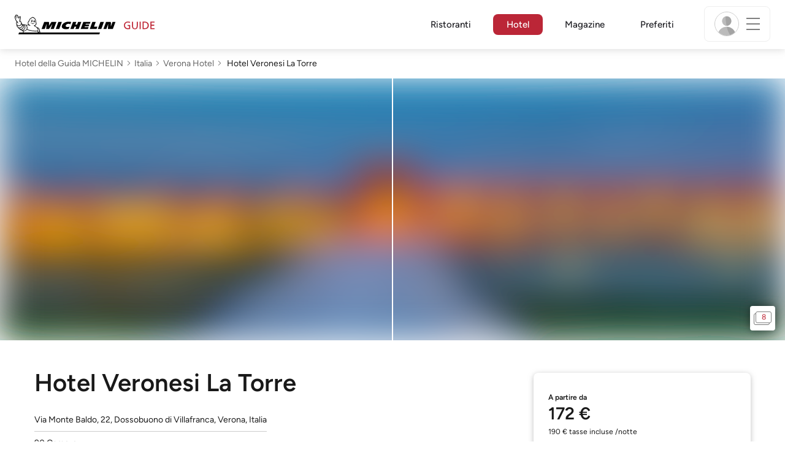

--- FILE ---
content_type: text/html;charset=utf-8
request_url: https://guide.michelin.com/it/it/hotels-stays/verona/hotel-veronesi-la-torre-7962
body_size: 63336
content:

<!DOCTYPE html>
<html class="full-screen-mobile" lang="it-IT" dir="">
<head>
    <meta charset="utf-8">
    <meta name="viewport" content="width=device-width, initial-scale=1.0, user-scalable=0">
    <meta name="author" content="">
    <meta name="theme-color" content="#fff">
    <meta property="og:site_name" content="MICHELIN Guide"/>

    
    
    
    <meta itemprop="name" content="Hotel Veronesi La Torre  - Verona - La Guida MICHELIN">
<meta property="og:title" content="Hotel Veronesi La Torre  - Verona - La Guida MICHELIN"/>
    
    
    <meta property="og:type" content="place"/>
    <meta property="og:url" content="https://guide.michelin.com/it/it/hotels-stays/verona/hotel-veronesi-la-torre-7962"/>
    
        <meta property="og:image" content="https://static.prod.r53.tablethotels.com/media/hotels/slideshow_images_staged/large/1179119.jpg"/>
        <meta itemprop="image" content="https://static.prod.r53.tablethotels.com/media/hotels/slideshow_images_staged/large/1179119.jpg"/>
    
    <meta name="description" content="Ulteriori informazioni su Hotel Veronesi La Torre  a Verona, un boutique hotel curato dai nostri esperti. Recensioni verificate e offerte speciali. Prenotazione online gratuita">
<meta property="og:description" content="Ulteriori informazioni su Hotel Veronesi La Torre  a Verona, un boutique hotel curato dai nostri esperti. Recensioni verificate e offerte speciali. Prenotazione online gratuita"/>
<meta itemprop="description" content="Ulteriori informazioni su Hotel Veronesi La Torre  a Verona, un boutique hotel curato dai nostri esperti. Recensioni verificate e offerte speciali. Prenotazione online gratuita">

    <meta name="layout" content="michelin_revamp"/>

    <meta name="google-site-verification" content="vFUp7XI3G-xKLevkT2qftuscMInOxirdCu0oYr7_uLM"/>
<meta name="google-site-verification" content="eZwPBJ-0r-9qysyJy_aEPti-m_vr-h_oUJy2qUR1144"/>
<meta name="branch:deeplink:$canonical_identifier" content="https://guide.michelin.com/it/it/hotels-stays/verona/hotel-veronesi-la-torre-7962"/>
<meta name="apple-itunes-app" content="app-id=1541129177, app-argument=https://guide.michelin.com/it/it/hotels-stays/verona/hotel-veronesi-la-torre-7962"/>

    <link rel="canonical" href="https://guide.michelin.com/it/it/hotels-stays/verona/hotel-veronesi-la-torre-7962"/>
    
        <link rel="alternate"
              href="https://guide.michelin.com/ae-az/en/hotels-stays/verona/hotel-veronesi-la-torre-7962"
              hreflang="en-ae">
    
        <link rel="alternate"
              href="https://guide.michelin.com/ar/es/hotels-stays/verona/hotel-veronesi-la-torre-7962"
              hreflang="es-ar">
    
        <link rel="alternate"
              href="https://guide.michelin.com/at/de/hotels-stays/verona/hotel-veronesi-la-torre-7962"
              hreflang="de-at">
    
        <link rel="alternate"
              href="https://guide.michelin.com/at/en/hotels-stays/verona/hotel-veronesi-la-torre-7962"
              hreflang="en-at">
    
        <link rel="alternate"
              href="https://guide.michelin.com/be/fr/hotels-stays/verona/hotel-veronesi-la-torre-7962"
              hreflang="fr-be">
    
        <link rel="alternate"
              href="https://guide.michelin.com/be/nl/hotels-stays/verona/hotel-veronesi-la-torre-7962"
              hreflang="nl-be">
    
        <link rel="alternate"
              href="https://guide.michelin.com/br/pt_BR/hotels-stays/verona/hotel-veronesi-la-torre-7962"
              hreflang="pt-br">
    
        <link rel="alternate"
              href="https://guide.michelin.com/ca/en/hotels-stays/verona/hotel-veronesi-la-torre-7962"
              hreflang="en-ca">
    
        <link rel="alternate"
              href="https://guide.michelin.com/ca/fr/hotels-stays/verona/hotel-veronesi-la-torre-7962"
              hreflang="fr-ca">
    
        <link rel="alternate"
              href="https://guide.michelin.com/hr/en/hotels-stays/verona/hotel-veronesi-la-torre-7962"
              hreflang="en-hr">
    
        <link rel="alternate"
              href="https://guide.michelin.com/cz/en/hotels-stays/verona/hotel-veronesi-la-torre-7962"
              hreflang="en-cz">
    
        <link rel="alternate"
              href="https://guide.michelin.com/dk/en/hotels-stays/verona/hotel-veronesi-la-torre-7962"
              hreflang="en-dk">
    
        <link rel="alternate"
              href="https://guide.michelin.com/ae-du/en/hotels-stays/verona/hotel-veronesi-la-torre-7962"
              hreflang="en-ae">
    
        <link rel="alternate"
              href="https://guide.michelin.com/es/es/hotels-stays/verona/hotel-veronesi-la-torre-7962"
              hreflang="es-es">
    
        <link rel="alternate"
              href="https://guide.michelin.com/ee/en/hotels-stays/verona/hotel-veronesi-la-torre-7962"
              hreflang="en-ee">
    
        <link rel="alternate"
              href="https://guide.michelin.com/fi/en/hotels-stays/verona/hotel-veronesi-la-torre-7962"
              hreflang="en-fi">
    
        <link rel="alternate"
              href="https://guide.michelin.com/fr/fr/hotels-stays/verona/hotel-veronesi-la-torre-7962"
              hreflang="fr-fr">
    
        <link rel="alternate"
              href="https://guide.michelin.com/de/de/hotels-stays/verona/hotel-veronesi-la-torre-7962"
              hreflang="de-de">
    
        <link rel="alternate"
              href="https://guide.michelin.com/en/hotels-stays/verona/hotel-veronesi-la-torre-7962"
              hreflang="en">
    
        <link rel="alternate"
              href="https://guide.michelin.com/gr/en/hotels-stays/verona/hotel-veronesi-la-torre-7962"
              hreflang="en-gr">
    
        <link rel="alternate"
              href="https://guide.michelin.com/hk/zh_HK/hotels-stays/verona/hotel-veronesi-la-torre-7962"
              hreflang="zh-hk">
    
        <link rel="alternate"
              href="https://guide.michelin.com/hk/en/hotels-stays/verona/hotel-veronesi-la-torre-7962"
              hreflang="en-hk">
    
        <link rel="alternate"
              href="https://guide.michelin.com/hu/en/hotels-stays/verona/hotel-veronesi-la-torre-7962"
              hreflang="en-hu">
    
        <link rel="alternate"
              href="https://guide.michelin.com/is/en/hotels-stays/verona/hotel-veronesi-la-torre-7962"
              hreflang="en-is">
    
        <link rel="alternate"
              href="https://guide.michelin.com/it/it/hotels-stays/verona/hotel-veronesi-la-torre-7962"
              hreflang="it-it">
    
        <link rel="alternate"
              href="https://guide.michelin.com/jp/ja/hotels-stays/verona/hotel-veronesi-la-torre-7962"
              hreflang="ja-jp">
    
        <link rel="alternate"
              href="https://guide.michelin.com/jp/en/hotels-stays/verona/hotel-veronesi-la-torre-7962"
              hreflang="en-jp">
    
        <link rel="alternate"
              href="https://guide.michelin.com/lv/en/hotels-stays/verona/hotel-veronesi-la-torre-7962"
              hreflang="en-lv">
    
        <link rel="alternate"
              href="https://guide.michelin.com/lt/en/hotels-stays/verona/hotel-veronesi-la-torre-7962"
              hreflang="en-lt">
    
        <link rel="alternate"
              href="https://guide.michelin.com/lu/fr/hotels-stays/verona/hotel-veronesi-la-torre-7962"
              hreflang="fr-lu">
    
        <link rel="alternate"
              href="https://guide.michelin.com/mo/zh_HK/hotels-stays/verona/hotel-veronesi-la-torre-7962"
              hreflang="zh-mo">
    
        <link rel="alternate"
              href="https://guide.michelin.com/mo/en/hotels-stays/verona/hotel-veronesi-la-torre-7962"
              hreflang="en-mo">
    
        <link rel="alternate"
              href="https://guide.michelin.com/my/en/hotels-stays/verona/hotel-veronesi-la-torre-7962"
              hreflang="en-my">
    
        <link rel="alternate"
              href="https://guide.michelin.com/mt/en/hotels-stays/verona/hotel-veronesi-la-torre-7962"
              hreflang="en-mt">
    
        <link rel="alternate"
              href="https://guide.michelin.com/mx/es/hotels-stays/verona/hotel-veronesi-la-torre-7962"
              hreflang="es-mx">
    
        <link rel="alternate"
              href="https://guide.michelin.com/nl/nl/hotels-stays/verona/hotel-veronesi-la-torre-7962"
              hreflang="nl-nl">
    
        <link rel="alternate"
              href="https://guide.michelin.com/no/en/hotels-stays/verona/hotel-veronesi-la-torre-7962"
              hreflang="en-no">
    
        <link rel="alternate"
              href="https://guide.michelin.com/pl/en/hotels-stays/verona/hotel-veronesi-la-torre-7962"
              hreflang="en-pl">
    
        <link rel="alternate"
              href="https://guide.michelin.com/pt/pt_PT/hotels-stays/verona/hotel-veronesi-la-torre-7962"
              hreflang="pt-pt">
    
        <link rel="alternate"
              href="https://guide.michelin.com/qa/en/hotels-stays/verona/hotel-veronesi-la-torre-7962"
              hreflang="en-qa">
    
        <link rel="alternate"
              href="https://guide.michelin.com/ie/en/hotels-stays/verona/hotel-veronesi-la-torre-7962"
              hreflang="en-ie">
    
        <link rel="alternate"
              href="https://guide.michelin.com/rs/en/hotels-stays/verona/hotel-veronesi-la-torre-7962"
              hreflang="en-rs">
    
        <link rel="alternate"
              href="https://guide.michelin.com/sg/en/hotels-stays/verona/hotel-veronesi-la-torre-7962"
              hreflang="en-sg">
    
        <link rel="alternate"
              href="https://guide.michelin.com/sg/zh_CN/hotels-stays/verona/hotel-veronesi-la-torre-7962"
              hreflang="zh-sg">
    
        <link rel="alternate"
              href="https://guide.michelin.com/si/en/hotels-stays/verona/hotel-veronesi-la-torre-7962"
              hreflang="en-si">
    
        <link rel="alternate"
              href="https://guide.michelin.com/se/en/hotels-stays/verona/hotel-veronesi-la-torre-7962"
              hreflang="en-se">
    
        <link rel="alternate"
              href="https://guide.michelin.com/ch/fr/hotels-stays/verona/hotel-veronesi-la-torre-7962"
              hreflang="fr-ch">
    
        <link rel="alternate"
              href="https://guide.michelin.com/ch/de/hotels-stays/verona/hotel-veronesi-la-torre-7962"
              hreflang="de-ch">
    
        <link rel="alternate"
              href="https://guide.michelin.com/ch/it/hotels-stays/verona/hotel-veronesi-la-torre-7962"
              hreflang="it-ch">
    
        <link rel="alternate"
              href="https://guide.michelin.com/tw/zh_TW/hotels-stays/verona/hotel-veronesi-la-torre-7962"
              hreflang="zh-tw">
    
        <link rel="alternate"
              href="https://guide.michelin.com/tw/en/hotels-stays/verona/hotel-veronesi-la-torre-7962"
              hreflang="en-tw">
    
        <link rel="alternate"
              href="https://guide.michelin.com/th/th/hotels-stays/verona/hotel-veronesi-la-torre-7962"
              hreflang="th-th">
    
        <link rel="alternate"
              href="https://guide.michelin.com/th/en/hotels-stays/verona/hotel-veronesi-la-torre-7962"
              hreflang="en-th">
    
        <link rel="alternate"
              href="https://guide.michelin.com/ph/en/hotels-stays/verona/hotel-veronesi-la-torre-7962"
              hreflang="en-ph">
    
        <link rel="alternate"
              href="https://guide.michelin.com/gb/en/hotels-stays/verona/hotel-veronesi-la-torre-7962"
              hreflang="en-gb">
    
        <link rel="alternate"
              href="https://guide.michelin.com/us/en/hotels-stays/verona/hotel-veronesi-la-torre-7962"
              hreflang="en-us">
    
        <link rel="alternate"
              href="https://guide.michelin.com/vn/en/hotels-stays/verona/hotel-veronesi-la-torre-7962"
              hreflang="en-vn">
    


    <title>Hotel Veronesi La Torre  - Verona - La Guida MICHELIN</title>
    <link rel="icon" type="image/png" href="https://guide.michelin.com/assets/favicon-45e15df562e54b4bdb27aa42ec1e03b7.png" sizes="48x53">
<link rel="apple-touch-icon" href="https://guide.michelin.com/assets/apple-touch-icon-e74a704c6e3aec3c201ebde35d97da6e.png">
<link rel="manifest" href="/manifest.webmanifest">


    
        

    

    
    
        <link rel="stylesheet" href="https://guide.michelin.com/assets/web/app.hotel-ecdf7b41e1c9809a1e98089f2e95c061.css"/>
    
    <noscript>
        <link rel="stylesheet" href="https://guide.michelin.com/assets/web/frontend/noscript-e23f3d5b4badcb723584ff6d85a2cd7e.css"/>
    </noscript>

    <!-- Global JS variables start -->
    <script type="text/javascript">
        window.ENVIRONMENT = 'PRODUCTION';
        window.GTM_ENVIRONMENT = 'Prod';
        window.dataLayer = window.dataLayer || [];
        window.dLayer = window.dLayer || {};
    </script>
    <!-- Global JS variables end -->

    

    

    
    <!-- Start Didomi -->
    
        <script type="text/javascript">
            window.didomiConfig = {"notice":{}};
            if (typeof window.didomiConfig.notice !== 'undefined') {
                window.didomiConfig.notice.enable = true;

                
                Object.assign(window.didomiConfig.notice, {"closeOnScroll":true,"closeOnScrollThreshold":10,"closeOnScrollThresholdType":"percent","closeOnClick":true});
                
            }
        </script>
    

    
        <script type="text/javascript">(function(){function i(e){if(!window.frames[e]){if(document.body&&document.body.firstChild){var t=document.body;var n=document.createElement("iframe");n.style.display="none";n.name=e;n.title=e;t.insertBefore(n,t.firstChild)}else{setTimeout(function(){i(e)},5)}}}function e(n,o,r,f,s){function e(e,t,n,i){if(typeof n!=="function"){return}if(!window[o]){window[o]=[]}var a=false;if(s){a=s(e,i,n)}if(!a){window[o].push({command:e,version:t,callback:n,parameter:i})}}e.stub=true;e.stubVersion=2;function t(i){if(!window[n]||window[n].stub!==true){return}if(!i.data){return}var a=typeof i.data==="string";var e;try{e=a?JSON.parse(i.data):i.data}catch(t){return}if(e[r]){var o=e[r];window[n](o.command,o.version,function(e,t){var n={};n[f]={returnValue:e,success:t,callId:o.callId};if(i.source){i.source.postMessage(a?JSON.stringify(n):n,"*")}},o.parameter)}}if(typeof window[n]!=="function"){window[n]=e;if(window.addEventListener){window.addEventListener("message",t,false)}else{window.attachEvent("onmessage",t)}}}e("__tcfapi","__tcfapiBuffer","__tcfapiCall","__tcfapiReturn");i("__tcfapiLocator")})();</script>
    
    <script type="text/javascript">(function(){(function(e,i,o){var n=document.createElement("link");n.rel="preconnect";n.as="script";var t=document.createElement("link");t.rel="dns-prefetch";t.as="script";var r=document.createElement("script");r.id="spcloader";r.type="text/javascript";r["async"]=true;r.charset="utf-8";window.didomiConfig=window.didomiConfig||{};window.didomiConfig.sdkPath=window.didomiConfig.sdkPath||o||"https://sdk.privacy-center.org/";const d=window.didomiConfig.sdkPath;var a=d+e+"/loader.js?target_type=notice&target="+i;if(window.didomiConfig&&window.didomiConfig.user){var c=window.didomiConfig.user;var s=c.country;var f=c.region;if(s){a=a+"&country="+s;if(f){a=a+"&region="+f}}}n.href=d;t.href=d;r.src=a;var m=document.getElementsByTagName("script")[0];m.parentNode.insertBefore(n,m);m.parentNode.insertBefore(t,m);m.parentNode.insertBefore(r,m)})("dc737c7b-2d4e-404e-860c-31cff0a656ec","7n9yqEaN")})();</script>
    <!-- End Didomi -->


    <script type="text/javascript">

    window.LS_KEY_PLUS_MEMBER = 'plus_member';
    window.LS_KEY_AUTH_TYPE = 'auth_type';
    window.LS_KEY_EMAIL = 'user_email';
    window.LS_PRO_AGENT = 'pro_agent';
    window.AUTH_TYPE_CODE = {
        local: 1,
        google: 2,
        apple: 3
    };
    var AUTH_ACCOUNT_TYPES = {
        email: 'email',
        socialApple: 'social-apple',
        socialGoogle: 'social-google',
        socialFacebook: 'social-facebook'
    };
    window.sessionStorageKeys = {
        beenThereModal: 'been_there_modal_shown',
        beenThereHotelModal: 'been_there_hotel_modal_shown',
        userProfile: 'user_profile'
    };

    window.localStorageKeys = {
        profileImage: 'profile_image'
    };

    /**
     * Parses auth token
     * @param token the auth token
     * @returns {any}
     */
    var parseAuthToken = function (token) {
        var base64Url = token.split('.')[1];
        var base64 = base64Url.replace(/-/g, '+').replace(/_/g, '/');
        var jsonPayload = decodeURIComponent(atob(base64).split('').map(function (c) {
            return '%' + ('00' + c.charCodeAt(0).toString(16)).slice(-2);
        }).join(''));

        return JSON.parse(jsonPayload);
    };

    /**
     * Gets auth data
     * @returns {{}|{token: *, user_id: *}}
     */
    var getAuthData = function () {
        try {
            var _token = localStorage.getItem("auth_token");
            var authPayload = parseAuthToken(_token);
            return {
                token: _token,
                user_id: authPayload.user_id,
                customer_id: authPayload.customer_id
            };
        } catch (e) {
            // noop
        }
        return {};
    };

    /**
     * Gets saved tablet plus info
     * @returns {{isPlusMember: boolean, isPlusMemberExpired: boolean, isTrialAvailable: boolean}}
     */
    var getSavedTabletPlus = function () {
        var _plus = {isPlusMember: false, isPlusMemberExpired: false, isTrialAvailable: true};
        if (!window.IS_SIGNED_IN) return _plus;
        try {
            var membershipStatusString = localStorage.getItem(window.LS_KEY_PLUS_MEMBER);
            if (!membershipStatusString) {
                // Backward compatibility
                _plus.isTrialAvailable = localStorage.getItem("is_plus_member") === '1';
                return _plus;
            }

            var currentDateUnix = new Date().getTime();
            var membershipStatus = JSON.parse(atob(membershipStatusString));
            _plus.isTrialAvailable = membershipStatus.isTrialAvailable;
            _plus.isPlusMember = membershipStatus.isPlusMember && currentDateUnix <= membershipStatus.expiryDate;
            _plus.isPlusMemberExpired = membershipStatus.isPlusMemberExpired || (membershipStatus.isPlusMember && currentDateUnix > membershipStatus.expiryDate);
        } catch (e) {
            // noop
        }
        return _plus;
    };

    /**
     * Checks if the user is pro agent
     * @returns {boolean}
     */
    var getProAgent = function () {
        try {
            var proAgentStatus = localStorage.getItem(window.LS_PRO_AGENT);
            return JSON.parse(atob(proAgentStatus));
        } catch (e) {
            // noop
        }
        return false;
    };

    /**
     * Get user profile in session storage
     * @return user profile object
     */
    var getUserProfile = function () {
        var _userProfileStorage = sessionStorage.getItem(window.sessionStorageKeys.userProfile);
        if (!_userProfileStorage) return null;
        try {
            var _atobProfile = atob(_userProfileStorage);
            var _userProfileObject = JSON.parse(decodeURIComponent(_atobProfile));
            if (_userProfileObject && _userProfileObject.hasOwnProperty("expires_in")) {
                var date = new Date();
                if (date.getTime() < _userProfileObject.expires_in) {
                    return {
                        firstName: _userProfileObject.firstName,
                        lastName: _userProfileObject.lastName,
                        isStaff: _userProfileObject.isStaff,
                        plusStartDate: _userProfileObject.plusStartDate,
                        plusExpiryDate: _userProfileObject.plusExpiryDate
                    };
                } else {
                    sessionStorage.removeItem(window.sessionStorageKeys.userProfile);
                }
            }
        } catch (e) {
            // noop
        }
        return null;
    };

    /**
     * Gets user account type
     * @param authType the auth type code
     * @returns {string}
     */
    var getUserType = function (authType) {
        var type = AUTH_ACCOUNT_TYPES.email;
        try {
            authType = parseInt(authType);
            if (authType === AUTH_TYPE_CODE.apple) {
                type = AUTH_ACCOUNT_TYPES.socialApple;
            } else if (authType === AUTH_TYPE_CODE.google) {
                type = AUTH_ACCOUNT_TYPES.socialGoogle;
            }
        } catch (e) {
            // noop
        }
        return type;
    };

    /**
     * Validates if the input contains only alphabetic characters and spaces.
     * @param {string} text - Input string to check.
     * @returns {boolean} True if valid, false otherwise.
     */
    var validateAlphabetic = function (text) {
        return !text.match(/(\p{Emoji_Presentation}|\p{Extended_Pictographic})/gu);
    };

    /**
     * Validate password with rule min 10 characters, at least 1 uppercase, at least 1 lowercase, at least 1 number and at least 1 special character.
     * @param password the password string
     * @returns {*}
     */
    var validatePassword = function (password) {
        if (!password || password.length === 0) return false;
        var pattern = /^(?=.*[A-Z])(?=.*[a-z])(?=.*\d)(?=.*[\p{P}\p{S}])[A-Za-z\d\p{P}\p{S}]{10,}$/u;
        return password.match(pattern);
    };

    /**
     * Get user email in local storage (expiry period 30 days)
     * @return user email object
     */
    var getUserEmailLocalStorage = function () {
        var _userEmailStorage = localStorage.getItem(window.LS_KEY_EMAIL);
        if (!_userEmailStorage) return {};
        try {
            return JSON.parse(atob(_userEmailStorage));
        } catch (e) {
            // Fallback for the non-encrypted
            return JSON.parse(_userEmailStorage);
        }
    };

    /**
     * Gets registered email in local storage
     * @returns {string|null} registered email
     */
    var registeredEmail = function () {
        var value = getUserEmailLocalStorage();
        if (!value || !value.email) return null;
        if (value.expires_in && new Date().getTime() < Number(value.expires_in)) {
            return value.email;
        } else if (value.expires_in) {
            localStorage.removeItem(window.LS_KEY_EMAIL);
        }
        return null;
    };

    var _authData = getAuthData();
    window.USER_ID = _authData && _authData.user_id ? String(_authData.user_id) : null;
    window.CUSTOMER_ID = _authData && _authData.customer_id ? String(_authData.customer_id) : null;
    window.IS_SIGNED_IN = window.USER_ID && window.USER_ID.length > 0;

    var _savedPlus = getSavedTabletPlus();
    window.IS_PLUS_MEMBER = _savedPlus.isPlusMember;
    window.IS_PLUS_MEMBER_EXPIRED = _savedPlus.isPlusMemberExpired;
    window.PLUS_TRIAL_AVAILABLE = _savedPlus.isTrialAvailable;
    window.USER_TYPE = getUserType(localStorage.getItem(window.LS_KEY_AUTH_TYPE));
    window.USER_PROFILE = getUserProfile();
    window.USER_PRO_AGENT = getProAgent();

</script>


    
<script type="text/javascript">

    window.GTM_ENVIRONMENT = window.GTM_ENVIRONMENT || 'Dev';
    window.DTM_LANGUAGE = 'it';
    window.DTM_CATEGORY = 'hotel.datasheet';
    window.DTM_CATEGORY_ABOUT = 'edito.about-us';
    window.DTM_GUIDE = 'Italia';
    window.DTM_COUNTRY = 'it';
    window.DTM_SITE = 'Italia';
    window.DTM_USER_ISO3_COUNTRY = 'USA';

    function getGlobalTracking() {
        var _data = {
            environment: window.GTM_ENVIRONMENT,
            language: window.DTM_LANGUAGE,
            category: window.DTM_CATEGORY,
            guide: window.DTM_GUIDE,
            custom_event_timestamp: new Date().getTime(),
            USER_COUNTRY_ISO3_tech: window.DTM_USER_ISO3_COUNTRY,
            mobile_app: 'False'
        };

        if (window.DTM_CATEGORY !== window.DTM_CATEGORY_ABOUT) {
            // Based on the old spec, there is no country field in about page
            _data.country = window.DTM_COUNTRY;
        }
        if (!window.IS_ACCOUNT_DISABLED) {
            _data.isSignedIn = !!window.IS_SIGNED_IN;
            _data.isTabletPlusMember = !!window.IS_PLUS_MEMBER;
            _data.plus_trial_eligible = !!window.PLUS_TRIAL_AVAILABLE;
            if (window.IS_SIGNED_IN) {
                _data.user_id = window.USER_ID;
                _data.customer_id = window.CUSTOMER_ID;
                _data.user_type = window.USER_TYPE;
            }
        }
        return _data;
    }

    function getEcommerceGlobalTracking() {
        return {
            custom_event_timestamp: new Date().getTime(),
            email: registeredEmail(),
            firstname: window.USER_PROFILE && window.USER_PROFILE.firstName ? window.USER_PROFILE.firstName : '',
            lastname: window.USER_PROFILE && window.USER_PROFILE.lastName ? window.USER_PROFILE.lastName : ''
        };
    }

    var _globalTd = getGlobalTracking();
    Object.keys(_globalTd).forEach(function(key) {
      dLayer[key] = _globalTd[key];
    });
    dLayer['event'] = 'Country.' + window.DTM_SITE + '.' + window.DTM_LANGUAGE;


    
        dLayer['region'] = 'Veneto';
        dLayer['city'] = 'Verona';
        dLayer['id'] = '7962';
        dLayer['hotel_name'] = 'Hotel Veronesi La Torre ';
        dLayer['price'] = 'none';
        dLayer['hotel_country'] = 'it';
        dLayer['distinction'] = 'selected';
        dLayer['is_plus'] = 'false';
        dLayer['hotel_id'] = '118395';
    
    dLayer['staydates'] = ',';
    dLayer['occupancy'] = '1';
    dLayer['rooms'] = '1';
    dLayer['num_adults'] = '1';
    dLayer['num_children'] = '0';

    window.dataLayer = window.dataLayer || [];
    
        window.dataLayer.push(dLayer);
    

</script>


    

    <!-- Google Tag Manager -->
    <script>(function(w,d,s,l,i){w[l]=w[l]||[];w[l].push({'gtm.start':
            new Date().getTime(),event:'gtm.js'});var f=d.getElementsByTagName(s)[0],
        j=d.createElement(s),dl=l!='dataLayer'?'&l='+l:'';j.async=true;j.src=
        'https://www.googletagmanager.com/gtm.js?id='+i+dl;f.parentNode.insertBefore(j,f);
    })(window,document,'script','dataLayer','GTM-NND8XGT');</script>
    <!-- End Google Tag Manager -->


    

    <script type="didomi/javascript" data-vendor="c:branch-V2dEBRxJ">
        // load Branch
        (function(b,r,a,n,c,h,_,s,d,k){if(!b[n]||!b[n]._q){for(;s<_.length;)c(h,_[s++]);d=r.createElement(a);d.async=1;d.src="https://cdn.branch.io/branch-latest.min.js";k=r.getElementsByTagName(a)[0];k.parentNode.insertBefore(d,k);b[n]=h}})(window,document,"script","branch",function(b,r){b[r]=function(){b._q.push([r,arguments])}},{_q:[],_v:1},"addListener banner closeBanner closeJourney data deepview deepviewCta first init link logout removeListener setBranchViewData setIdentity track trackCommerceEvent logEvent disableTracking getBrowserFingerprintId crossPlatformIds lastAttributedTouchData setAPIResponseCallback qrCode setRequestMetaData setAPIUrl getAPIUrl setDMAParamsForEEA".split(" "), 0);
        // init Branch
        branch.init('key_live_nk4zIsLRmj2yggvOK1GcFjoorznRXtvj', function (err, data) {
            if (!err) {
                window.BRANCH_INIT = true;
            } else {
                console.error('Branch initialization error:', err);
            }
        });
    </script>


    

    
    <script type="text/javascript">
        // Duration in milliseconds to wait while the Kameleoon application file is loaded
        var kameleoonLoadingTimeout = 500;

        window.kameleoonQueue = window.kameleoonQueue || [];
        window.kameleoonStartLoadTime = new Date().getTime();
        if (!document.getElementById("kameleoonLoadingStyleSheet") && !window.kameleoonDisplayPageTimeOut) {
            var kameleoonS = document.getElementsByTagName("script")[0];
            var kameleoonCc = "* { visibility: hidden !important; background-image: none !important; }";
            var kameleoonStn = document.createElement("style");
            kameleoonStn.type = "text/css";
            kameleoonStn.id = "kameleoonLoadingStyleSheet";
            if (kameleoonStn.styleSheet) {
                kameleoonStn.styleSheet.cssText = kameleoonCc;
            } else {
                kameleoonStn.appendChild(document.createTextNode(kameleoonCc));
            }
            kameleoonS.parentNode.insertBefore(kameleoonStn, kameleoonS);
            window.kameleoonDisplayPage = function (fromEngine) {
                if (!fromEngine) {
                    window.kameleoonTimeout = true;
                }
                if (kameleoonStn.parentNode) {
                    kameleoonStn.parentNode.removeChild(kameleoonStn);
                }
            };
            window.kameleoonDisplayPageTimeOut = window.setTimeout(window.kameleoonDisplayPage, kameleoonLoadingTimeout);
        }
    </script>
    <script type="didomi/javascript" src="https://05tzsjc6u7.kameleoon.eu/engine.js" async="true"
            data-vendor="c:kameleoon-experiment"></script>


    

    <script type="didomi/javascript" data-vendor="c:microsoft-analytics">
        (function(c,l,a,r,i,t,y){
            c[a]=c[a]||function(){(c[a].q=c[a].q||[]).push(arguments)};
            t=l.createElement(r);t.async=1;t.src="https://www.clarity.ms/tag/"+i;
            y=l.getElementsByTagName(r)[0];y.parentNode.insertBefore(t,y);
        })(window, document, "clarity", "script", "rk0nb4r2j8");
    </script>


</head>
<body class="lang-it" data-accept-cookie-url="/it/it/public-rest/acceptCookie" data-accept-kameleoon-url="/it/it/public-rest/acceptKameleoon" data-accept-cj-url="/it/it/public-rest/acceptCj" data-category="hotel.datasheet" data-country="it" data-guide="Italia">




    <!-- Google Tag Manager (noscript) -->
    <noscript><iframe src="https://www.googletagmanager.com/ns.html?id=GTM-NND8XGT"
                      height="0" width="0" style="display:none;visibility:hidden"></iframe></noscript>
    <!-- End Google Tag Manager (noscript) -->





<!--[if lt IE 10]>
  <p class="browserupgrade">You are using an <strong>outdated</strong> browser. Please upgrade your browser to improve your experience.</p>
<![endif]-->


<!-- Start Navbar -->
<header class="header-wrapper js-navbar">
<nav class="d-flex header js-header">
    <!-- Start Logo -->
    <div class="header__logo">
        <a href="/it/it"
           aria-label="Go to Homepage">
            <img src="https://guide.michelin.com/assets/images/michelin-guide-logo-dark-3a2375154bf280f461bfdf04fdc8519f.svg"
                 width="237" height="42" alt="MICHELIN Guide">
        </a>
    </div>

    <!-- Start Menu -->
    <div class="header__nav">
    
        <div class="header__menu">
            <ul class="header__menu--list">
                <li class="item ">
                    
                        <a href="/it/it/ristoranti"
                            class="link js-dtm-link"
                            data-event="Menu.restaurants"
                            data-category="hotel.datasheet"
                            data-country="it"
                            data-guide="Italia" data-dtm-redirection-to="/it/it/ristoranti"
                            >
                            Ristoranti
                        </a>
                </li>
                
                    <li class="item active">
                        
                            <a href="/it/it/hotels"
                                class="link js-dtm-link"
                                data-event="Menu.hotels"
                                data-category="hotel.datasheet"
                                data-country="it"
                                data-guide="Italia"
                                data-dtm-redirection-to="/it/it/hotels"
                                aria-current=&quot;page&quot;>
                                    Hotel
                        </a>
                    </li>
                
                
                <li class="item ">
                    
                    <a href="/it/it/notizie"
                        class="link js-dtm-link"
                        data-event="Menu.magazine"
                        data-category="hotel.datasheet"
                        data-country="it"
                        data-guide="Italia"
                        data-dtm-redirection-to="/it/it/notizie"
                        >
                            Magazine
                    </a>
                </li>
                
                <li class="item ">
                    
                    <a href="/it/it/restaurantlist"
                        class="link js-dtm-link"
                        data-event="Menu.favorites"
                        data-category="hotel.datasheet"
                        data-country="it"
                        data-dtm-redirection-to="/it/it/restaurantlist"
                        >
                            Preferiti
                    </a>
                </li>
                
            </ul>
        </div>
    
    </div>
    <!-- Start Menu -->

    <!-- Start Toggle Account Menu -->
    <div class="header__account">
        <button class="header__account--button js-open-menubar js-dtm-link" type="button" aria-label="Menu"
                data-event="Menu.menu"
                data-category="hotel.datasheet"
                data-country="it"
                data-guide="Italia">
            
                <img src="https://guide.michelin.com/assets/images/icons/michelin-default-profile-image-3ee14e19410e06fe343151d6631ad6c1.png" alt="" class="image-round js-img-profile-menu" data-default-value="https://guide.michelin.com/assets/images/icons/michelin-default-profile-image-3ee14e19410e06fe343151d6631ad6c1.png"/>
            
            <span class="header__account--button-icon">
                <i class="burger-menu"></i>
            </span>
        </button>
    </div>
    <!-- End Toggle Account Menu -->
</nav>

</header>
<!-- End Navbar -->

<!-- Start Menu List Item -->
<div class="menubar js-menubar">
    <div class="menubar-wrapper">
        <div class="menubar-content">
            <ul class="menubar-content--list js-menu__container">
                
                
                    
                        
                        <li class="menubar-content--list-item">
                            <a class="link js-dtm-link"
                               href="/it/it/ristoranti"
                               target="_self" 
                               data-event="Menu.restaurants.burger"
                               data-category="hotel.datasheet"
                               data-country="it"
                               data-guide="Italia"
                               data-dtm-redirection-to="/it/it/ristoranti">Ristoranti</a>
                        </li>
                        
                    
                
                    
                        
                        <li class="menubar-content--list-item">
                            <a class="link js-dtm-link"
                               href="/it/it/hotels"
                               target="_self" 
                               data-event="Menu.hotels.burger"
                               data-category="hotel.datasheet"
                               data-country="it"
                               data-guide="Italia"
                               data-dtm-redirection-to="/it/it/hotels">Alberghi</a>
                        </li>
                        
                    
                
                    
                        
                        <li class="menubar-content--list-item">
                            <a class="link js-dtm-link"
                               href="/it/it/member-program/becomeamember"
                               target="_self" 
                               data-event="Menu.plus.burger"
                               data-category="hotel.datasheet"
                               data-country="it"
                               data-guide="Italia"
                               data-dtm-redirection-to="/it/it/member-program/becomeamember">Guida MICHELIN Plus</a>
                        </li>
                        
                    
                
                    
                        
                        <li class="menubar-content--list-item">
                            <a class="link js-dtm-link"
                               href="/it/it/best-of"
                               target="_self" 
                               data-event="Menu.bestof_guides.burger"
                               data-category="hotel.datasheet"
                               data-country="it"
                               data-guide="Italia"
                               data-dtm-redirection-to="/it/it/best-of">Guide Best-of </a>
                        </li>
                        
                    
                
                    
                        
                        <li class="menubar-content--list-item">
                            <a class="link js-dtm-link"
                               href="/it/it/notizie"
                               target="_self" 
                               data-event="Menu.magazine.burger"
                               data-category="hotel.datasheet"
                               data-country="it"
                               data-guide="Italia"
                               data-dtm-redirection-to="/it/it/notizie">Magazine</a>
                        </li>
                        
                    
                
                    
                        
                        <li class="menubar-content--list-item">
                            <a class="link js-dtm-link"
                               href="/it/it/restaurantlist"
                               target="_self" 
                               data-event="Menu.favorites.burger"
                               data-category="hotel.datasheet"
                               data-country="it"
                               data-guide="Italia"
                               data-dtm-redirection-to="/it/it/restaurantlist">I miei preferiti</a>
                        </li>
                        
                    
                
                    
                        
                        <li class="menubar-content--list-item">
                            <a class="link js-dtm-link"
                               href="https://intercom.help/michelin-guide-contact-us/it/"
                               target="_blank" rel="nofollow noopener"
                               data-event="Menu.contact.burger"
                               data-category="hotel.datasheet"
                               data-country="it"
                               data-guide="Italia"
                               data-dtm-redirection-to="https://intercom.help/michelin-guide-contact-us/it/">Contattaci</a>
                        </li>
                        
                    
                
                    
                        
                        <li class="menubar-content--list-item">
                            <a class="link js-dtm-link"
                               href="/it/it/subscribe"
                               target="_self" 
                               data-event="Menu.subscribe_nl.burger"
                               data-category="hotel.datasheet"
                               data-country="it"
                               data-guide="Italia"
                               data-dtm-redirection-to="/it/it/subscribe">Abbonati alla Newsletter</a>
                        </li>
                        
                    
                
                    
                        
                        <li class="menubar-content--list-item">
                            <a class="link js-dtm-link"
                               href="https://www.theforkmanager.com/it/landing-page/michelinxtheforkmanager?cc=michelin-referral&amp;SFCID=7011v0000017LemAAE&amp;ps=Partnership%20Michelin"
                               target="_blank" rel="nofollow noopener"
                               data-event="Menu.bookingpartnerpage.burger"
                               data-category="hotel.datasheet"
                               data-country="it"
                               data-guide="Italia"
                               data-dtm-redirection-to="https://www.theforkmanager.com/it/landing-page/michelinxtheforkmanager?cc=michelin-referral&amp;SFCID=7011v0000017LemAAE&amp;ps=Partnership%20Michelin">Collaborazione privilegiata TheFork</a>
                        </li>
                        
                    
                
                    
                        
                        <li class="menubar-content--list-item">
                            <a class="link js-dtm-link"
                               href="https://www.theforkmanager.com/it/landing-page/michelinxtheforkmanager?cc=michelin-referral&amp;SFCID=7011v0000017LemAAE&amp;ps=Partnership%20Michelin"
                               target="_blank" rel="nofollow noopener"
                               data-event="Menu.bookingpartnerwebsite.burger"
                               data-category="hotel.datasheet"
                               data-country="it"
                               data-guide="Italia"
                               data-dtm-redirection-to="https://www.theforkmanager.com/it/landing-page/michelinxtheforkmanager?cc=michelin-referral&amp;SFCID=7011v0000017LemAAE&amp;ps=Partnership%20Michelin">Ristoranti partner TheFork</a>
                        </li>
                        
                    
                
                <li class="menubar-content--list-item list-separator"></li>
                <li class="menubar-content--list-item">
                    <span class="d-flex">
                        <a class="link link-icon js-menu__display-setting" href="#" data-toggle="modal" data-target="#selection-modal">
                            
                            <i class="icon map-marker"></i>
                            Italia - Italiano
                             - EUR
                        </a>
                    </span>
                </li>
            </ul>
        </div>
    </div>
</div>
<!-- End Menu List Item -->


<main class="">

    

<div class="wrap-breadcrumb">
    <ol class="breadcrumb"><li class="breadcrumb-item"><a href="/it/it/hotels?arr=&dep=&nA=&nC=&nR=">Hotel della Guida MICHELIN</a></li><li class="breadcrumb-item"><a href="/it/it/hotels-stays/italy?arr=&dep=&nA=&nC=&nR=">Italia</a></li><li class="breadcrumb-item"><a href="/it/it/hotels-stays/verona?arr=&dep=&nA=&nC=&nR=">Verona Hotel</a></li><li class="breadcrumb-item active"><span aria-current="page">
        Hotel Veronesi La Torre 
    </span></li></ol>
</div>

<!-- Start Masthead -->
<div class="masthead masthead__gallery js-masthead-gallery">
    <div class="masthead__gallery-wrapper js-gallery-wrapper">
        <button type="button" class="masthead__gallery-open js-gallery-button" data-toggle="modal"
                data-target="#galleryPopupMasthead">
            <span class="masthead__gallery-open--number">8</span>
            <span class="masthead__gallery-open--base"></span>
        </button>

        <div class="masthead__gallery-image js-bg-blur" data-bg="https://static.prod.r53.tablethotels.com/media/hotels/slideshow_images_staged/large/1179119.jpg">
            
                <div class="masthead__gallery-image-item lazy"
                     data-bg="https://static.prod.r53.tablethotels.com/media/hotels/slideshow_images_staged/large/1179119.jpg"
                     data-toggle="modal" data-target="#galleryPopupMasthead" data-index="0"
                     data-image-id="1179119"
                     data-category="hotel.datasheet"
                     data-guide="Italia"
                     data-country="it">
                    <noscript><img src="https://static.prod.r53.tablethotels.com/media/hotels/slideshow_images_staged/large/1179119.jpg" alt=""/></noscript>
                </div>
            
                <div class="masthead__gallery-image-item lazy"
                     data-bg="https://static.prod.r53.tablethotels.com/media/hotels/slideshow_images_staged/large/1179120.jpg"
                     data-toggle="modal" data-target="#galleryPopupMasthead" data-index="1"
                     data-image-id="1179120"
                     data-category="hotel.datasheet"
                     data-guide="Italia"
                     data-country="it">
                    <noscript><img src="https://static.prod.r53.tablethotels.com/media/hotels/slideshow_images_staged/large/1179120.jpg" alt=""/></noscript>
                </div>
            
                <div class="masthead__gallery-image-item lazy"
                     data-bg="https://static.prod.r53.tablethotels.com/media/hotels/slideshow_images_staged/large/1179121.jpg"
                     data-toggle="modal" data-target="#galleryPopupMasthead" data-index="2"
                     data-image-id="1179121"
                     data-category="hotel.datasheet"
                     data-guide="Italia"
                     data-country="it">
                    <noscript><img src="https://static.prod.r53.tablethotels.com/media/hotels/slideshow_images_staged/large/1179121.jpg" alt=""/></noscript>
                </div>
            
        </div>
    </div>
</div>
<!-- End Masthead -->

<div class="restaurant-details">
    <div class="container container-data-sheet js-hotel__main_container" data-id="7962"
         data-hotel-id="118395" data-on-request="0"
         data-is-bookable="true"
         data-availability-calendar="true">
        <div class="row">
            <div class="col-xl-4 order-xl-8 col-lg-5 order-lg-7 hotelpage__booking--container restaurant-details__aside">
                <div class="hotelpage__booking js-info-rightside js-booking-sticky js-hotel__search_room_vertical">
                    <div class="js-hotel-widget-badge"></div>

                    <div class="hotelpage__booking--wrapper js-hotel__search_room_vertical_content"
                         id="hotel-book-widget">
                        <div class="loading-dots">
                            <div class="loading-dots--dot"></div>

                            <div class="loading-dots--dot"></div>

                            <div class="loading-dots--dot"></div>
                        </div>
                    </div>
                </div>
            </div>

            <div class="col-xl-8 col-lg-7 restaurant-details__components">
                <section class="section section-main">
                    <div class="data-sheet">
    <div class="row">
        <div class="col col-12 col-lg-12">
            
            <h1 class="data-sheet__title">Hotel Veronesi La Torre </h1>
        </div>
    </div>

    <div class="row">
        <div class="col col-12 col-lg-12">
            <div class="data-sheet__detail-info">
                <div class="data-sheet__block">
                    <div class="data-sheet__block--text">Via Monte Baldo, 22, Dossobuono di Villafranca, Verona, Italia</div>

                    <div class="data-sheet__block--text"></div>
                </div>

                <div class="data-sheet__block">
                    <div class="data-sheet__block--text">
                        90 Camere
                    </div>

                    <div class="data-sheet__block--text">
                        Classico contemporaneo e Vivace
                    </div>
                </div>
            </div>
        </div>
    </div>

    <div class="row">
        <div class="col col-12 col-lg-12">
            
    <div class="data-sheet__callout">
        
<button class="btn btn-outline-default btn-sm restaurant-details__likeinfo box-placeholder js-been-there-hotel"
        data-modal-type="review" data-survey-screen="HotelDetails"
        data-entity-name="hotel"
        data-pid="7962"
        data-enabled="false"
        data-country="it"
        data-guide="Italia"
        data-language="it"
        data-dtm-city="Verona"
        data-dtm-id="7962"
        data-dtm-region="Veneto"
        data-dtm-rooms="90"
        data-hotel-country="it"
        data-hotel-name="Hotel Veronesi La Torre "
        data-branch-description="Hotel Been There">
    <img src="https://guide.michelin.com/assets/images/icons/been-there-off-7b6502d41d601e41067706782f610f30.svg" class="love-this pl-image" alt=""/>
    <p>
        
            Già stato
        
    </p>
</button>

        
<button class="btn btn-outline-default btn-sm restaurant-details__likeinfo box-placeholder js-favorite-hotel"
        
        
        data-pid="7962"
        data-enabled="false"
        data-country="it"
        data-guide="Italia"
        data-language="it"
        data-dtm-city="Verona"
        data-dtm-id="7962"
        data-dtm-region="Veneto"
        data-dtm-rooms="90"
        data-hotel-country="it"
        data-hotel-name="Hotel Veronesi La Torre "
        data-branch-description="Hotel Love">
    <img src="https://guide.michelin.com/assets/images/icons/love-off-bf5dec2bc6c8e1134ea7f70bdcace26e.svg" class="love-this pl-image" alt=""/>
    <p>
        
            Preferito
        
    </p>
</button>

    </div>


        </div>
    </div>
</div>

                </section>

                <section class="section section-main">
                    


                    
                        

<div class="row">
    <div class="col col-12 col-lg-12">
        <div class="data-sheet__description js-hotel__content-translate"
             lang="it">
            Verona può essere messa in ombra da Venezia, ma questo non cancella minimamente l’inestimabile fascino storico che si è costruita nel corso di più di un millennio. E poi c’è un monastero diventato boutique hotel a pochi passi dall’aeroporto Valerio Catullo: l’Hotel Veronesi La Torre che fa affari d'oro con i viaggi d'affari, ed è anche un eccellente campo base per esplorare il vicino centro della città.<br><br>Di questi tempi i restauri storici minuziosi sono la norma negli alberghi italiani, e il Veronesi non fa eccezione. La struttura cinquecentesca ben si integra con gli elementi di design contemporaneo presenti all’interno. Tutte le 90 camere e suite hanno spazio in abbondanza, bilanciando il peso della pietra e dei travi di legno con un ambiente luminoso e aperto. Rilassatevi per davvero in una qualsiasi delle strutture della spa – la piscina con acqua di mare, la sauna finlandese, la jacuzzi e la cromo o aromaterapia.<br><br>Da un lato, il viaggiatore si aspetta di trovare comfort quali materassi Simmons, accappatoi in spugna, schermi piatti e wi-fi gratuito; dall'altro, i pavimenti in noce e il marmo rosso di Verona rendono omaggio alla qualità dei materiali senza tempo della regione. Ma anche gli arredi sono dei veri e propri tesori di design. Eames, Breur e Le Corbusier sono alcuni dei nomi che ricorrono con le loro opere creative all’interno dell’hotel. Anche l’architettura del bar/ ristorante Torre 22 segue linee forti e pulite: qui menù stagionali personalizzati si accompagnano a cocktail spiritosi, jazz dal vivo e ovviamente al vino e all’espresso. <br><br>Come arrivare: Hotel Veronesi La Torre dista 15 minuti a piedi dall'aeroporto Villafranca di Verona percorrendo via Paolo Bembo e via Calzoni.
        </div>
    </div>
</div>

                    
                </section>

                


                <section class="section section-main">
    <div class="row data-sheet--action-button">
        <div class="col-md-12">
            <div class="filter-bar__container">
                
                    <a href="javascript:void(0)" data-toggle="modal" data-target="#hotel-amenities-modal"
                       class="btn btn-sm btn-black-border btn-round filter-icon wifi d-flex">
                        Confort e servizi
                    </a>
                

                <a href="javascript:void(0)" data-toggle="modal" data-target="#hotel-policies-modal"
                   class="btn btn-sm btn-black-border btn-round filter-icon secure d-flex">
                    Da sapere
                </a>

                
            </div>
        </div>
    </div>
</section>

                <section class="section section-main">
    <div class="row">
        <div class="col-lg-12 col-md-12">
            <div class="data-sheet__section-header">
                <h2 class="data-sheet__section-title">
                    Posizione
                </h2>

                <div class="data-sheet__location-info">
                    <div>Hotel Veronesi La Torre </div>

                    <div>Via Monte Baldo, 22, Dossobuono di Villafranca, Verona, Italia</div>

                    <div></div>
                </div>
            </div>
        </div>

        <div class="col col-12 col-lg-12">
            <div class="google-map__static google-map__default horizontal-card js-hotel-map"
                 data-lat="45.396256"
                 data-lng="10.898642"
                 data-streetview-control="false"
                 data-draggable="true"
                 data-zoom-control="true"
                 data-maptype-control="false"
                 data-clickable="true"
                 data-fullscreen-control="false"
                 data-keyboard-shortcut="true"
                 data-rotate-control="false"
                 data-scroll="false"
                 data-scale-control="false"
                 data-fit-bounds="false"
                 data-zoom-level="13"
                 data-zoom-distance="3"
                 data-map-title="Location of Hotel Veronesi La Torre  on the map">
            </div>
        </div>
    </div>
</section>


                <div class="hotelpage__wrapper">
                    <!-- start hotel review -->
<div class="no-border box-placeholder js-hotel__reviews" data-score="18"
     data-verified-label="verified_stays soggiorni verificati hanno valutato questo hotel">
    <div class="hotelpage__inner" id="hotel-guest-score-review">
        <div class="row">
            <div class="col col-12">
                <div class="score__header">
                    <h2 class="pl-text">Punteggio e Recensioni degli Ospiti</h2>

                    <p class="pl-text js-hotel_review-no-verified">
                        Ancora nessun soggiorno verificato.
                    </p>

                    <p class="text--info d-none js-hotel_review-score-info-description">
                        I punteggi sono su una scala di 20 punti, dalle recensioni verificate degli ospiti. Il punteggio di qualità aiuta a garantire che la nostra selezione rimanga fresca e vitale.
                    </p>
                </div>
            </div>
        </div>
        
            <div class="row">
                <div class="col col-12 col-lg-auto">
                    <div class="score__board js-dtm-link js-hotel__review-view-list" data-target="#hotel-reviews-modal"
                         data-event="modal_opening"
                         data-modal-type="reviews_from_score"
                         data-category="hotel.datasheet"
                         data-guide="Italia"
                         data-country="it">
                        <div class="score__board--point">
                            <span class="pl-text">
                                18.2
                            </span>
                        </div>

                        <div class="score__board--offset">20</div>
                    </div>
                </div>
            </div>
        
    </div>

    <div class="hotelpage__reviews d-none js-hotel__review-card-list">
    </div>
</div>
<!-- end hotel review -->

                </div>

                
                
                <div class="hotelpage__wrapper hotelpage__wrapper--top js-hotel__rooms_rates js-room-rates"
                     data-checkout-url="/it/it/hotels-stays/checkout"
                     data-max-occupancy-msg="Per {maxGuests} persone"
                     data-max-adults-msg="Per {maxGuests} persone ma non più di {maxAdults} adulti"
                     data-hotel-room-delimiter="O">

                    <div class="hotelpage__room-rates">
                        
    <div class="row justify-content-center" id="hotel-roomrates">
        <div class="col col-12 mb-4 mb-lg-3">
            <div class="reservation-card reservation-card--big">
                <h2>
                    Camere & tariffe
                </h2>

                
                    <p>
                        Prenota direttamente sulla Guida MICHELIN. I nostri specialisti di viaggio sono a tua disposizione e pronti ad aiutarti. <span class="text__width--medium"> Sono garantiti i migliori prezzi. Hai trovato una tariffa migliore? <a href="/it/it/contact-us">Faccelo sapere </a></span>
                    </p>
                
            </div>
        </div>
    </div>

                        <div class="js-hotel__search_room_horizontal"></div>
                    </div>

                    <div class="hotelpage__rooms row justify-content-center">
                        <div class="col col-12 mb-4 mb-lg-3 js-hotel-booking__available-room"></div>
                    </div>
                </div>
            </div>
        </div>
    </div>
    
        <!-- Start section desktop -->
<div class="d-none d-lg-block">
    <section class="section-main hotel-withtablet__section js-restaurants-near-hotel">
        <div class="container container-data-sheet">
            <div class="section-header have-slider-nav">
                <h2 class="section__heading section__heading_title">
                    Ristoranti vicino all'hotel
                </h2>
                
                    <div class="btn-carousel hide-not-dekstop">
                        <button class="btn btn-outline-secondary btn-sm btn-carousel__link js-prev-carousel"
                                data-target="js-owl-carousel-nearby">
                            <img src="https://guide.michelin.com/assets/images/icons/icons8-arrow-left-30-5b09e45a520af07c51bf922aca8f8646.png" height="12" width="12" class="icon" alt=""/>
                        </button>
                        <button class="btn btn-outline-secondary btn-sm btn-carousel__link js-next-carousel"
                                data-target="js-owl-carousel-nearby">
                            <img src="https://guide.michelin.com/assets/images/icons/icons8-arrow-right-30-9d5442662332e910518a7337006e2f03.png" height="12" width="12" class="icon" alt=""/>
                        </button>
                    </div>
                
            </div>

            <div class="section-main-content">
                <div class="owl-mobile-fitwidth owl-card-box">
                    <div class="owl-carousel owl-theme"
                         id="js-owl-carousel-nearby"
                         data-padding="0">
                        
                        
                            <div class="item item-menu">
                                

<div class="card__menu selection-card  js-restaurant__list_item js-match-height js-map "
     data-index="" data-id="128156" data-lat="45.3966994" data-lng="10.9144069"
     data-map-pin-name="" data-view="restaurant">
    <div class="card__menu-image ">
        <div class="card__menu-image--top">
            <div class="row justify-content-between">
                 
                <div class="col col-auto ml-auto align-self-top">
                    
                        <div class="love-icon pl-icon js-note-restaurant" data-pid="157774" data-enabled="false"
                             data-category="hotel.datasheet"
                             data-cooking-type="1127"
                             data-country="it"
                             data-guide="Italia"
                             data-language="it"
                             data-dtm-chef=""
                             data-dtm-city="Dossobuono"
                             data-dtm-distinction=""
                             data-dtm-district=""
                             data-dtm-id="157774"
                             data-dtm-online-booking="False"
                             data-dtm-price="CAT_P02"
                             data-dtm-region="Veneto"
                             data-restaurant-country="it"
                             data-restaurant-name="Cavour"
                             data-restaurant-selection="Italia"
                             data-branch-description="Restaurant Notes">
                            <img src="https://guide.michelin.com/assets/images/icons/list-clipboard-notfill-4ea68b51e32f035d17ffd84bc06e22b7.svg" class="love-this" alt=""/>
                        </div>
                        <div class="love-icon pl-icon js-been-there-restaurant" data-pid="157774" data-enabled="false"
                             data-category="hotel.datasheet"
                             data-cooking-type="1127"
                             data-country="it"
                             data-guide="Italia"
                             data-language="it"
                             data-dtm-chef=""
                             data-dtm-city="Dossobuono"
                             data-dtm-distinction=""
                             data-dtm-district=""
                             data-dtm-id="157774"
                             data-dtm-online-booking="False"
                             data-dtm-price="CAT_P02"
                             data-dtm-region="Veneto"
                             data-restaurant-country="it"
                             data-restaurant-name="Cavour"
                             data-restaurant-selection="Italia"
                             data-branch-description="Restaurant Been There">
                            <img src="https://guide.michelin.com/assets/images/icons/been-there-off-7b6502d41d601e41067706782f610f30.svg" class="love-this" alt=""/>
                        </div>
                        <div class="love-icon pl-icon js-favorite-restaurant" data-pid="157774" data-enabled="false"
                             data-category="hotel.datasheet"
                             data-cooking-type="1127"
                             data-country="it"
                             data-guide="Italia"
                             data-language="it"
                             data-dtm-chef=""
                             data-dtm-city="Dossobuono"
                             data-dtm-distinction=""
                             data-dtm-district=""
                             data-dtm-id="157774"
                             data-dtm-online-booking="False"
                             data-dtm-price="CAT_P02"
                             data-dtm-region="Veneto"
                             data-restaurant-country="it"
                             data-restaurant-name="Cavour"
                             data-restaurant-selection="Italia"
                             data-branch-description="Restaurant Love">
                            <img src="https://guide.michelin.com/assets/images/icons/love-off-bf5dec2bc6c8e1134ea7f70bdcace26e.svg" class="love-this" alt=""/>
                        </div>
                    
                </div>
            </div>
        </div>
        <div class="card__menu-image--bottom">
            <div class="row justify-content-between">
                <div class="col col-auto">
                    
                </div>
                
                    <div class="col col-auto ml-auto">
                        <div class="icon-box pl-icon">
                            <img src="https://guide.michelin.com/assets/images/icons/hotel-image-full-5a5569f5c87472b2ff1b3591074f3dff.svg" class="lazy" data-toggle="modal" data-target="#galleryModalMasthead" data-gallery-image="https://axwwgrkdco.cloudimg.io/v7/__gmpics3__/6d689447043b419bab7d0ffc9a33e3f8.jpeg,https://axwwgrkdco.cloudimg.io/v7/__gmpics3__/1229cf2d69964eed97f9f142bd31ee98.jpeg,https://axwwgrkdco.cloudimg.io/v7/__gmpics3__/6e06d3dba6bf4faab0410dc0a033a112.jpeg,https://axwwgrkdco.cloudimg.io/v7/__gmpics3__/edc2e623c2484726afa34b402e50b6d2.jpeg,https://axwwgrkdco.cloudimg.io/v7/__gmpics3__/f151d1de67394feebf1e6aad403de44b.jpeg,https://axwwgrkdco.cloudimg.io/v7/__gmpics3__/1d5166301cc54d7fa3b525ff80777c34.jpeg" data-gallery-label="Cavour" alt=""/>
                        </div>
                    </div>
                
            </div>
        </div>
        
            
            
            
            
            <a href="/it/it/veneto/dossobuono/ristorante/cavour"
                    class="image-wrapper pl-image "
                    aria-label="Open Cavour"
                    data-ci-bg-url="https://axwwgrkdco.cloudimg.io/v7/__gmpics3__/6d689447043b419bab7d0ffc9a33e3f8.jpeg"
                    data-position-x="50" data-position-y="50"
                    data-image-id="5975837"
                    data-image-source="cloud_image"
                    data-category="hotel.datasheet"
                    data-guide="Italia"
                    data-country="it">
                <noscript><img src="https://axwwgrkdco.cloudimg.io/v7/__gmpics3__/6d689447043b419bab7d0ffc9a33e3f8.jpeg" width="362" height="203" alt=""></noscript>
            </a>
        
    </div>

    <div class="flex-fill">
        <div class="card__menu-content card__menu-content--flex js-match-height-content">
            <div class="row">
                <div class="col col-12">
                    <div class="card__menu-content--distinction pl-text pl-big">
                        

                        
                        
                            
                        
                    </div>
                </div>
                <div class="col col-12">
                    <h3 class="card__menu-content--title pl-text pl-big js-match-height-title">
                        <a href="/it/it/veneto/dossobuono/ristorante/cavour" target="_self" aria-label="Open Cavour">
                            Cavour
                        </a>
                    </h3>
                </div>
            </div>

            <div class="row flex-fill">
                <div class="col col-12">
                    <div class="align-items-end js-match-height-bottom">
                        <div class="card__menu-footer--score pl-text">
                            Dossobuono, Italia
                        </div>
                        
                        <div class="card__menu-footer--score pl-text ">
                            
                                €€
                                ·
                            
                            
                                Veneta
                            
                            
                        </div>
                    </div>
                    
                    <div class="card__menu-footer--badgelist align-items-start js-match-height-related">
                        
                    </div>
                    
                    
                </div>
            </div>
        </div>
    </div>
    <a href="/it/it/veneto/dossobuono/ristorante/cavour" class="link" target="_self" aria-label="Open Cavour"></a>
</div>


                            </div>
                        
                            <div class="item item-menu">
                                

<div class="card__menu selection-card  js-restaurant__list_item js-match-height js-map "
     data-index="" data-id="126622" data-lat="45.4438842" data-lng="10.9794643"
     data-map-pin-name="" data-view="restaurant">
    <div class="card__menu-image ">
        <div class="card__menu-image--top">
            <div class="row justify-content-between">
                 
                <div class="col col-auto ml-auto align-self-top">
                    
                        <div class="love-icon pl-icon js-note-restaurant" data-pid="1189157" data-enabled="false"
                             data-category="hotel.datasheet"
                             data-cooking-type="814"
                             data-country="it"
                             data-guide="Italia"
                             data-language="it"
                             data-dtm-chef=""
                             data-dtm-city="Verona"
                             data-dtm-distinction=""
                             data-dtm-district=""
                             data-dtm-id="1189157"
                             data-dtm-online-booking="False"
                             data-dtm-price="CAT_P03"
                             data-dtm-region="Veneto"
                             data-restaurant-country="it"
                             data-restaurant-name="Vescovo Moro"
                             data-restaurant-selection="Italia"
                             data-branch-description="Restaurant Notes">
                            <img src="https://guide.michelin.com/assets/images/icons/list-clipboard-notfill-4ea68b51e32f035d17ffd84bc06e22b7.svg" class="love-this" alt=""/>
                        </div>
                        <div class="love-icon pl-icon js-been-there-restaurant" data-pid="1189157" data-enabled="false"
                             data-category="hotel.datasheet"
                             data-cooking-type="814"
                             data-country="it"
                             data-guide="Italia"
                             data-language="it"
                             data-dtm-chef=""
                             data-dtm-city="Verona"
                             data-dtm-distinction=""
                             data-dtm-district=""
                             data-dtm-id="1189157"
                             data-dtm-online-booking="False"
                             data-dtm-price="CAT_P03"
                             data-dtm-region="Veneto"
                             data-restaurant-country="it"
                             data-restaurant-name="Vescovo Moro"
                             data-restaurant-selection="Italia"
                             data-branch-description="Restaurant Been There">
                            <img src="https://guide.michelin.com/assets/images/icons/been-there-off-7b6502d41d601e41067706782f610f30.svg" class="love-this" alt=""/>
                        </div>
                        <div class="love-icon pl-icon js-favorite-restaurant" data-pid="1189157" data-enabled="false"
                             data-category="hotel.datasheet"
                             data-cooking-type="814"
                             data-country="it"
                             data-guide="Italia"
                             data-language="it"
                             data-dtm-chef=""
                             data-dtm-city="Verona"
                             data-dtm-distinction=""
                             data-dtm-district=""
                             data-dtm-id="1189157"
                             data-dtm-online-booking="False"
                             data-dtm-price="CAT_P03"
                             data-dtm-region="Veneto"
                             data-restaurant-country="it"
                             data-restaurant-name="Vescovo Moro"
                             data-restaurant-selection="Italia"
                             data-branch-description="Restaurant Love">
                            <img src="https://guide.michelin.com/assets/images/icons/love-off-bf5dec2bc6c8e1134ea7f70bdcace26e.svg" class="love-this" alt=""/>
                        </div>
                    
                </div>
            </div>
        </div>
        <div class="card__menu-image--bottom">
            <div class="row justify-content-between">
                <div class="col col-auto">
                    
                </div>
                
                    <div class="col col-auto ml-auto">
                        <div class="icon-box pl-icon">
                            <img src="https://guide.michelin.com/assets/images/icons/hotel-image-full-5a5569f5c87472b2ff1b3591074f3dff.svg" class="lazy" data-toggle="modal" data-target="#galleryModalMasthead" data-gallery-image="https://axwwgrkdco.cloudimg.io/v7/__gmpics3__/a8eab78a6b014e7a91bf05e427ebfa84.jpg,https://axwwgrkdco.cloudimg.io/v7/__gmpics3__/c49c38c8522d41a4bd6463383a639cf1.jpg,https://axwwgrkdco.cloudimg.io/v7/__gmpics3__/57eb5ee8e901480a8c7cc324ab4df0bc.jpg,https://axwwgrkdco.cloudimg.io/v7/__gmpics3__/486ee98a91ef43398827ea27f4a95f88.jpg,https://axwwgrkdco.cloudimg.io/v7/__gmpics3__/b5f1323a999d4717a99f8672bc33b9a0.jpeg,https://axwwgrkdco.cloudimg.io/v7/__gmpics3__/c80ee585b60d4a05a60f05cd8225bdba.jpeg,https://axwwgrkdco.cloudimg.io/v7/__gmpics3__/b2e67bb58cb5420b841ee650978e542c.jpg,https://axwwgrkdco.cloudimg.io/v7/__gmpics3__/deacdc7806b44d6cb9d48388a96b5e4f.jpeg,https://axwwgrkdco.cloudimg.io/v7/__gmpics3__/2069920c618549c5bb67a3b028232ba6.jpeg,https://axwwgrkdco.cloudimg.io/v7/__gmpics3__/16b334196b484d0cb1d36c288072571e.jpeg,https://axwwgrkdco.cloudimg.io/v7/__gmpics3__/61753e3ec70c4b4eb2da1cf26a4c93f0.jpeg,https://axwwgrkdco.cloudimg.io/v7/__gmpics3__/f47cda175e474d7c9757b104a505ed93.jpeg,https://axwwgrkdco.cloudimg.io/v7/__gmpics3__/51f3d58bde37485d94c97ff86acf5c74.jpg,https://axwwgrkdco.cloudimg.io/v7/__gmpics3__/c88d0956b8014406b6e22ba40cb90fec.jpeg" data-gallery-label="Vescovo Moro" alt=""/>
                        </div>
                    </div>
                
            </div>
        </div>
        
            
            
            
            
            <a href="/it/it/veneto/verona/ristorante/vescovo-moro"
                    class="image-wrapper pl-image "
                    aria-label="Open Vescovo Moro"
                    data-ci-bg-url="https://axwwgrkdco.cloudimg.io/v7/__gmpics3__/a8eab78a6b014e7a91bf05e427ebfa84.jpg"
                    data-position-x="50" data-position-y="50"
                    data-image-id="7548401"
                    data-image-source="cloud_image"
                    data-category="hotel.datasheet"
                    data-guide="Italia"
                    data-country="it">
                <noscript><img src="https://axwwgrkdco.cloudimg.io/v7/__gmpics3__/a8eab78a6b014e7a91bf05e427ebfa84.jpg" width="362" height="203" alt=""></noscript>
            </a>
        
    </div>

    <div class="flex-fill">
        <div class="card__menu-content card__menu-content--flex js-match-height-content">
            <div class="row">
                <div class="col col-12">
                    <div class="card__menu-content--distinction pl-text pl-big">
                        

                        
                        
                            
                        
                    </div>
                </div>
                <div class="col col-12">
                    <h3 class="card__menu-content--title pl-text pl-big js-match-height-title">
                        <a href="/it/it/veneto/verona/ristorante/vescovo-moro" target="_self" aria-label="Open Vescovo Moro">
                            Vescovo Moro
                        </a>
                    </h3>
                </div>
            </div>

            <div class="row flex-fill">
                <div class="col col-12">
                    <div class="align-items-end js-match-height-bottom">
                        <div class="card__menu-footer--score pl-text">
                            Verona, Italia
                        </div>
                        
                        <div class="card__menu-footer--score pl-text ">
                            
                                €€€
                                ·
                            
                            
                                Italiana contemporanea
                            
                            
                        </div>
                    </div>
                    
                    <div class="card__menu-footer--badgelist align-items-start js-match-height-related">
                        
                    </div>
                    
                    
                </div>
            </div>
        </div>
    </div>
    <a href="/it/it/veneto/verona/ristorante/vescovo-moro" class="link" target="_self" aria-label="Open Vescovo Moro"></a>
</div>


                            </div>
                        
                            <div class="item item-menu">
                                

<div class="card__menu selection-card  js-restaurant__list_item js-match-height js-map "
     data-index="" data-id="128517" data-lat="45.4382876" data-lng="10.9880573"
     data-map-pin-name="" data-view="restaurant">
    <div class="card__menu-image ">
        <div class="card__menu-image--top">
            <div class="row justify-content-between">
                 
                <div class="col col-auto ml-auto align-self-top">
                    
                        <div class="love-icon pl-icon js-note-restaurant" data-pid="157125" data-enabled="false"
                             data-category="hotel.datasheet"
                             data-cooking-type="1096"
                             data-country="it"
                             data-guide="Italia"
                             data-language="it"
                             data-dtm-chef=""
                             data-dtm-city="Verona"
                             data-dtm-distinction=""
                             data-dtm-district=""
                             data-dtm-id="157125"
                             data-dtm-online-booking="False"
                             data-dtm-price="CAT_P03"
                             data-dtm-region="Veneto"
                             data-restaurant-country="it"
                             data-restaurant-name="L&#39;Oste Scuro"
                             data-restaurant-selection="Italia"
                             data-branch-description="Restaurant Notes">
                            <img src="https://guide.michelin.com/assets/images/icons/list-clipboard-notfill-4ea68b51e32f035d17ffd84bc06e22b7.svg" class="love-this" alt=""/>
                        </div>
                        <div class="love-icon pl-icon js-been-there-restaurant" data-pid="157125" data-enabled="false"
                             data-category="hotel.datasheet"
                             data-cooking-type="1096"
                             data-country="it"
                             data-guide="Italia"
                             data-language="it"
                             data-dtm-chef=""
                             data-dtm-city="Verona"
                             data-dtm-distinction=""
                             data-dtm-district=""
                             data-dtm-id="157125"
                             data-dtm-online-booking="False"
                             data-dtm-price="CAT_P03"
                             data-dtm-region="Veneto"
                             data-restaurant-country="it"
                             data-restaurant-name="L&#39;Oste Scuro"
                             data-restaurant-selection="Italia"
                             data-branch-description="Restaurant Been There">
                            <img src="https://guide.michelin.com/assets/images/icons/been-there-off-7b6502d41d601e41067706782f610f30.svg" class="love-this" alt=""/>
                        </div>
                        <div class="love-icon pl-icon js-favorite-restaurant" data-pid="157125" data-enabled="false"
                             data-category="hotel.datasheet"
                             data-cooking-type="1096"
                             data-country="it"
                             data-guide="Italia"
                             data-language="it"
                             data-dtm-chef=""
                             data-dtm-city="Verona"
                             data-dtm-distinction=""
                             data-dtm-district=""
                             data-dtm-id="157125"
                             data-dtm-online-booking="False"
                             data-dtm-price="CAT_P03"
                             data-dtm-region="Veneto"
                             data-restaurant-country="it"
                             data-restaurant-name="L&#39;Oste Scuro"
                             data-restaurant-selection="Italia"
                             data-branch-description="Restaurant Love">
                            <img src="https://guide.michelin.com/assets/images/icons/love-off-bf5dec2bc6c8e1134ea7f70bdcace26e.svg" class="love-this" alt=""/>
                        </div>
                    
                </div>
            </div>
        </div>
        <div class="card__menu-image--bottom">
            <div class="row justify-content-between">
                <div class="col col-auto">
                    
                </div>
                
                    <div class="col col-auto ml-auto">
                        <div class="icon-box pl-icon">
                            <img src="https://guide.michelin.com/assets/images/icons/hotel-image-full-5a5569f5c87472b2ff1b3591074f3dff.svg" class="lazy" data-toggle="modal" data-target="#galleryModalMasthead" data-gallery-image="https://axwwgrkdco.cloudimg.io/v7/__gmpics3__/bed34ba58f3345e89192fc1dd1c170c5.jpg,https://axwwgrkdco.cloudimg.io/v7/__gmpics3__/3fafa360d58f489ba9da550805415cff.jpg,https://axwwgrkdco.cloudimg.io/v7/__gmpics3__/c6759a9a9523497e826c0f0b3892cbca.jpg,https://axwwgrkdco.cloudimg.io/v7/__gmpics3__/f92820e7c8fc4d498b83546127fea741.jpeg,https://axwwgrkdco.cloudimg.io/v7/__gmpics3__/82f7abe52a094a978becbc97f6415d51.jpeg,https://axwwgrkdco.cloudimg.io/v7/__gmpics3__/9edbad1b812843f8ae2f02796bf8d49b.jpeg,https://axwwgrkdco.cloudimg.io/v7/__gmpics3__/60b95dd4db3340878f4746cb1b0d6101.jpeg,https://axwwgrkdco.cloudimg.io/v7/__gmpics3__/1560ceec198147b993af95d5de384752.jpeg,https://axwwgrkdco.cloudimg.io/v7/__gmpics3__/83e98b8be048460c8cc54319d9d46265.jpeg,https://axwwgrkdco.cloudimg.io/v7/__gmpics3__/ef633f47e50440e692d35fdac914f115.jpeg,https://axwwgrkdco.cloudimg.io/v7/__gmpics3__/b864a81c003840e984741233847cd0da.jpeg,https://axwwgrkdco.cloudimg.io/v7/__gmpics3__/cc8eec6091d2467cbfa5f7a6faff4330.jpeg,https://axwwgrkdco.cloudimg.io/v7/__gmpics3__/c5fa69a55aa2483092a4ffba4e0f0017.jpeg,https://axwwgrkdco.cloudimg.io/v7/__gmpics3__/8b6ac15cca26456d83b7134adcead3d4.jpeg,https://axwwgrkdco.cloudimg.io/v7/__gmpics3__/7bbe78962fe9446e9c298bf59613498f.jpg" data-gallery-label="L'Oste Scuro" alt=""/>
                        </div>
                    </div>
                
            </div>
        </div>
        
            
            
            
            
            <a href="/it/it/veneto/verona/ristorante/l-oste-scuro"
                    class="image-wrapper pl-image "
                    aria-label="Open L&#39;Oste Scuro"
                    data-ci-bg-url="https://axwwgrkdco.cloudimg.io/v7/__gmpics3__/bed34ba58f3345e89192fc1dd1c170c5.jpg"
                    data-position-x="50" data-position-y="50"
                    data-image-id="6185775"
                    data-image-source="cloud_image"
                    data-category="hotel.datasheet"
                    data-guide="Italia"
                    data-country="it">
                <noscript><img src="https://axwwgrkdco.cloudimg.io/v7/__gmpics3__/bed34ba58f3345e89192fc1dd1c170c5.jpg" width="362" height="203" alt=""></noscript>
            </a>
        
    </div>

    <div class="flex-fill">
        <div class="card__menu-content card__menu-content--flex js-match-height-content">
            <div class="row">
                <div class="col col-12">
                    <div class="card__menu-content--distinction pl-text pl-big">
                        

                        
                        
                            
                        
                    </div>
                </div>
                <div class="col col-12">
                    <h3 class="card__menu-content--title pl-text pl-big js-match-height-title">
                        <a href="/it/it/veneto/verona/ristorante/l-oste-scuro" target="_self" aria-label="Open L&#39;Oste Scuro">
                            L&#39;Oste Scuro
                        </a>
                    </h3>
                </div>
            </div>

            <div class="row flex-fill">
                <div class="col col-12">
                    <div class="align-items-end js-match-height-bottom">
                        <div class="card__menu-footer--score pl-text">
                            Verona, Italia
                        </div>
                        
                        <div class="card__menu-footer--score pl-text ">
                            
                                €€€
                                ·
                            
                            
                                Pesce e frutti di mare
                            
                            
                        </div>
                    </div>
                    
                    <div class="card__menu-footer--badgelist align-items-start js-match-height-related">
                        
                    </div>
                    
                    
                </div>
            </div>
        </div>
    </div>
    <a href="/it/it/veneto/verona/ristorante/l-oste-scuro" class="link" target="_self" aria-label="Open L&#39;Oste Scuro"></a>
</div>


                            </div>
                        
                            <div class="item item-menu">
                                

<div class="card__menu selection-card  js-restaurant__list_item js-match-height js-map "
     data-index="" data-id="128424" data-lat="45.4394132" data-lng="10.9885667"
     data-map-pin-name="" data-view="restaurant">
    <div class="card__menu-image ">
        <div class="card__menu-image--top">
            <div class="row justify-content-between">
                 
                <div class="col col-auto ml-auto align-self-top">
                    
                        <div class="love-icon pl-icon js-note-restaurant" data-pid="176584" data-enabled="false"
                             data-category="hotel.datasheet"
                             data-cooking-type="1067"
                             data-country="it"
                             data-guide="Italia"
                             data-language="it"
                             data-dtm-chef=""
                             data-dtm-city="Verona"
                             data-dtm-distinction=""
                             data-dtm-district=""
                             data-dtm-id="176584"
                             data-dtm-online-booking="False"
                             data-dtm-price="CAT_P02"
                             data-dtm-region="Veneto"
                             data-restaurant-country="it"
                             data-restaurant-name="Trattoria I Masenini"
                             data-restaurant-selection="Italia"
                             data-branch-description="Restaurant Notes">
                            <img src="https://guide.michelin.com/assets/images/icons/list-clipboard-notfill-4ea68b51e32f035d17ffd84bc06e22b7.svg" class="love-this" alt=""/>
                        </div>
                        <div class="love-icon pl-icon js-been-there-restaurant" data-pid="176584" data-enabled="false"
                             data-category="hotel.datasheet"
                             data-cooking-type="1067"
                             data-country="it"
                             data-guide="Italia"
                             data-language="it"
                             data-dtm-chef=""
                             data-dtm-city="Verona"
                             data-dtm-distinction=""
                             data-dtm-district=""
                             data-dtm-id="176584"
                             data-dtm-online-booking="False"
                             data-dtm-price="CAT_P02"
                             data-dtm-region="Veneto"
                             data-restaurant-country="it"
                             data-restaurant-name="Trattoria I Masenini"
                             data-restaurant-selection="Italia"
                             data-branch-description="Restaurant Been There">
                            <img src="https://guide.michelin.com/assets/images/icons/been-there-off-7b6502d41d601e41067706782f610f30.svg" class="love-this" alt=""/>
                        </div>
                        <div class="love-icon pl-icon js-favorite-restaurant" data-pid="176584" data-enabled="false"
                             data-category="hotel.datasheet"
                             data-cooking-type="1067"
                             data-country="it"
                             data-guide="Italia"
                             data-language="it"
                             data-dtm-chef=""
                             data-dtm-city="Verona"
                             data-dtm-distinction=""
                             data-dtm-district=""
                             data-dtm-id="176584"
                             data-dtm-online-booking="False"
                             data-dtm-price="CAT_P02"
                             data-dtm-region="Veneto"
                             data-restaurant-country="it"
                             data-restaurant-name="Trattoria I Masenini"
                             data-restaurant-selection="Italia"
                             data-branch-description="Restaurant Love">
                            <img src="https://guide.michelin.com/assets/images/icons/love-off-bf5dec2bc6c8e1134ea7f70bdcace26e.svg" class="love-this" alt=""/>
                        </div>
                    
                </div>
            </div>
        </div>
        <div class="card__menu-image--bottom">
            <div class="row justify-content-between">
                <div class="col col-auto">
                    
                </div>
                
                    <div class="col col-auto ml-auto">
                        <div class="icon-box pl-icon">
                            <img src="https://guide.michelin.com/assets/images/icons/hotel-image-full-5a5569f5c87472b2ff1b3591074f3dff.svg" class="lazy" data-toggle="modal" data-target="#galleryModalMasthead" data-gallery-image="https://axwwgrkdco.cloudimg.io/v7/__gmpics3__/acfa22102371462fa7c8c5d60348bb2b.jpeg,https://axwwgrkdco.cloudimg.io/v7/__gmpics3__/db00b9fb26384e2eb663bcf8b9b7b0e4.jpeg,https://axwwgrkdco.cloudimg.io/v7/__gmpics3__/20251821fe174b17bfa9930ede006c1f.jpeg,https://axwwgrkdco.cloudimg.io/v7/__gmpics3__/507f4e1321014e7c8ce28b31123fd058.jpeg,https://axwwgrkdco.cloudimg.io/v7/__gmpics3__/1c73aa6a40bf4eae83f7cb2c0747a17d.jpeg,https://axwwgrkdco.cloudimg.io/v7/__gmpics3__/e32918a7764c48b996d9270ad25a20ff.jpg,https://axwwgrkdco.cloudimg.io/v7/__gmpics3__/5a2fa26b0b3040f8a9ab1b5fcae20087.jpg,https://axwwgrkdco.cloudimg.io/v7/__gmpics3__/7f626210f33d488eb76bffbe1bad379c.jpg,https://axwwgrkdco.cloudimg.io/v7/__gmpics3__/990f6e70a27b48429264b859e123b3ae.jpg,https://axwwgrkdco.cloudimg.io/v7/__gmpics3__/279578aed194434283496da9a9c6a76e.jpeg,https://axwwgrkdco.cloudimg.io/v7/__gmpics3__/ae3cc1dd192b470399272f3a728c61c9.jpg,https://axwwgrkdco.cloudimg.io/v7/__gmpics3__/f9a9df7d914445fd8b324f8a1c88aa25.jpeg,https://axwwgrkdco.cloudimg.io/v7/__gmpics3__/cc3b84969275427fb591a084cbae2025.jpeg,https://axwwgrkdco.cloudimg.io/v7/__gmpics3__/0dae11c510c14378a11426ec0e6c60d6.jpeg" data-gallery-label="Trattoria I Masenini" alt=""/>
                        </div>
                    </div>
                
            </div>
        </div>
        
            
            
            
            
            <a href="/it/it/veneto/verona/ristorante/trattoria-i-masenini"
                    class="image-wrapper pl-image "
                    aria-label="Open Trattoria I Masenini"
                    data-ci-bg-url="https://axwwgrkdco.cloudimg.io/v7/__gmpics3__/acfa22102371462fa7c8c5d60348bb2b.jpeg"
                    data-position-x="50" data-position-y="50"
                    data-image-id="5660878"
                    data-image-source="cloud_image"
                    data-category="hotel.datasheet"
                    data-guide="Italia"
                    data-country="it">
                <noscript><img src="https://axwwgrkdco.cloudimg.io/v7/__gmpics3__/acfa22102371462fa7c8c5d60348bb2b.jpeg" width="362" height="203" alt=""></noscript>
            </a>
        
    </div>

    <div class="flex-fill">
        <div class="card__menu-content card__menu-content--flex js-match-height-content">
            <div class="row">
                <div class="col col-12">
                    <div class="card__menu-content--distinction pl-text pl-big">
                        

                        
                        
                            
                        
                    </div>
                </div>
                <div class="col col-12">
                    <h3 class="card__menu-content--title pl-text pl-big js-match-height-title">
                        <a href="/it/it/veneto/verona/ristorante/trattoria-i-masenini" target="_self" aria-label="Open Trattoria I Masenini">
                            Trattoria I Masenini
                        </a>
                    </h3>
                </div>
            </div>

            <div class="row flex-fill">
                <div class="col col-12">
                    <div class="align-items-end js-match-height-bottom">
                        <div class="card__menu-footer--score pl-text">
                            Verona, Italia
                        </div>
                        
                        <div class="card__menu-footer--score pl-text ">
                            
                                €€
                                ·
                            
                            
                                Italiana
                            
                            
                        </div>
                    </div>
                    
                    <div class="card__menu-footer--badgelist align-items-start js-match-height-related">
                        
                    </div>
                    
                    
                </div>
            </div>
        </div>
    </div>
    <a href="/it/it/veneto/verona/ristorante/trattoria-i-masenini" class="link" target="_self" aria-label="Open Trattoria I Masenini"></a>
</div>


                            </div>
                        
                            <div class="item item-menu">
                                

<div class="card__menu selection-card  js-restaurant__list_item js-match-height js-map "
     data-index="" data-id="128421" data-lat="45.4369536" data-lng="10.9936108"
     data-map-pin-name="" data-view="restaurant">
    <div class="card__menu-image ">
        <div class="card__menu-image--top">
            <div class="row justify-content-between">
                 
                <div class="col col-auto ml-auto align-self-top">
                    
                        <div class="love-icon pl-icon js-note-restaurant" data-pid="157117" data-enabled="false"
                             data-category="hotel.datasheet"
                             data-cooking-type="1096"
                             data-country="it"
                             data-guide="Italia"
                             data-language="it"
                             data-dtm-chef=""
                             data-dtm-city="Verona"
                             data-dtm-distinction=""
                             data-dtm-district=""
                             data-dtm-id="157117"
                             data-dtm-online-booking="False"
                             data-dtm-price="CAT_P03"
                             data-dtm-region="Veneto"
                             data-restaurant-country="it"
                             data-restaurant-name="Al Capitan della Cittadella"
                             data-restaurant-selection="Italia"
                             data-branch-description="Restaurant Notes">
                            <img src="https://guide.michelin.com/assets/images/icons/list-clipboard-notfill-4ea68b51e32f035d17ffd84bc06e22b7.svg" class="love-this" alt=""/>
                        </div>
                        <div class="love-icon pl-icon js-been-there-restaurant" data-pid="157117" data-enabled="false"
                             data-category="hotel.datasheet"
                             data-cooking-type="1096"
                             data-country="it"
                             data-guide="Italia"
                             data-language="it"
                             data-dtm-chef=""
                             data-dtm-city="Verona"
                             data-dtm-distinction=""
                             data-dtm-district=""
                             data-dtm-id="157117"
                             data-dtm-online-booking="False"
                             data-dtm-price="CAT_P03"
                             data-dtm-region="Veneto"
                             data-restaurant-country="it"
                             data-restaurant-name="Al Capitan della Cittadella"
                             data-restaurant-selection="Italia"
                             data-branch-description="Restaurant Been There">
                            <img src="https://guide.michelin.com/assets/images/icons/been-there-off-7b6502d41d601e41067706782f610f30.svg" class="love-this" alt=""/>
                        </div>
                        <div class="love-icon pl-icon js-favorite-restaurant" data-pid="157117" data-enabled="false"
                             data-category="hotel.datasheet"
                             data-cooking-type="1096"
                             data-country="it"
                             data-guide="Italia"
                             data-language="it"
                             data-dtm-chef=""
                             data-dtm-city="Verona"
                             data-dtm-distinction=""
                             data-dtm-district=""
                             data-dtm-id="157117"
                             data-dtm-online-booking="False"
                             data-dtm-price="CAT_P03"
                             data-dtm-region="Veneto"
                             data-restaurant-country="it"
                             data-restaurant-name="Al Capitan della Cittadella"
                             data-restaurant-selection="Italia"
                             data-branch-description="Restaurant Love">
                            <img src="https://guide.michelin.com/assets/images/icons/love-off-bf5dec2bc6c8e1134ea7f70bdcace26e.svg" class="love-this" alt=""/>
                        </div>
                    
                </div>
            </div>
        </div>
        <div class="card__menu-image--bottom">
            <div class="row justify-content-between">
                <div class="col col-auto">
                    
                </div>
                
                    <div class="col col-auto ml-auto">
                        <div class="icon-box pl-icon">
                            <img src="https://guide.michelin.com/assets/images/icons/hotel-image-full-5a5569f5c87472b2ff1b3591074f3dff.svg" class="lazy" data-toggle="modal" data-target="#galleryModalMasthead" data-gallery-image="https://axwwgrkdco.cloudimg.io/v7/__gmpics3__/949f65d51e5e406bb2a80aa92cd343ec.jpeg,https://axwwgrkdco.cloudimg.io/v7/__gmpics3__/bb66ea81deab4478be071ae200c998a4.jpeg,https://axwwgrkdco.cloudimg.io/v7/__gmpics3__/d8a4be9446de4b4a88422b65b3f4ee37.jpeg,https://axwwgrkdco.cloudimg.io/v7/__gmpics3__/27c5f1a2894046dc915c85b7966010cb.jpeg,https://axwwgrkdco.cloudimg.io/v7/__gmpics3__/cebab7cc593a4a38b08f7ecf9b02ae54.jpeg,https://axwwgrkdco.cloudimg.io/v7/__gmpics3__/5f819411df144fc3bab7173e793f856c.jpeg,https://axwwgrkdco.cloudimg.io/v7/__gmpics3__/883fc19ab8ba454a944bee0f349f78b7.jpeg,https://axwwgrkdco.cloudimg.io/v7/__gmpics3__/8333cd685c114faca2ae54110407b8ef.jpeg" data-gallery-label="Al Capitan della Cittadella" alt=""/>
                        </div>
                    </div>
                
            </div>
        </div>
        
            
            
            
            
            <a href="/it/it/veneto/verona/ristorante/al-capitan-della-cittadella"
                    class="image-wrapper pl-image "
                    aria-label="Open Al Capitan della Cittadella"
                    data-ci-bg-url="https://axwwgrkdco.cloudimg.io/v7/__gmpics3__/949f65d51e5e406bb2a80aa92cd343ec.jpeg"
                    data-position-x="50" data-position-y="50"
                    data-image-id="752482"
                    data-image-source="cloud_image"
                    data-category="hotel.datasheet"
                    data-guide="Italia"
                    data-country="it">
                <noscript><img src="https://axwwgrkdco.cloudimg.io/v7/__gmpics3__/949f65d51e5e406bb2a80aa92cd343ec.jpeg" width="362" height="203" alt=""></noscript>
            </a>
        
    </div>

    <div class="flex-fill">
        <div class="card__menu-content card__menu-content--flex js-match-height-content">
            <div class="row">
                <div class="col col-12">
                    <div class="card__menu-content--distinction pl-text pl-big">
                        

                        
                        
                            
                        
                    </div>
                </div>
                <div class="col col-12">
                    <h3 class="card__menu-content--title pl-text pl-big js-match-height-title">
                        <a href="/it/it/veneto/verona/ristorante/al-capitan-della-cittadella" target="_self" aria-label="Open Al Capitan della Cittadella">
                            Al Capitan della Cittadella
                        </a>
                    </h3>
                </div>
            </div>

            <div class="row flex-fill">
                <div class="col col-12">
                    <div class="align-items-end js-match-height-bottom">
                        <div class="card__menu-footer--score pl-text">
                            Verona, Italia
                        </div>
                        
                        <div class="card__menu-footer--score pl-text ">
                            
                                €€€
                                ·
                            
                            
                                Pesce e frutti di mare
                            
                            
                        </div>
                    </div>
                    
                    <div class="card__menu-footer--badgelist align-items-start js-match-height-related">
                        
                    </div>
                    
                    
                </div>
            </div>
        </div>
    </div>
    <a href="/it/it/veneto/verona/ristorante/al-capitan-della-cittadella" class="link" target="_self" aria-label="Open Al Capitan della Cittadella"></a>
</div>


                            </div>
                        
                            <div class="item item-menu">
                                

<div class="card__menu selection-card  js-restaurant__list_item js-match-height js-map "
     data-index="" data-id="128155" data-lat="45.44019" data-lng="10.99397"
     data-map-pin-name="" data-view="restaurant">
    <div class="card__menu-image ">
        <div class="card__menu-image--top">
            <div class="row justify-content-between">
                 
                <div class="col col-auto ml-auto align-self-top">
                    
                        <div class="love-icon pl-icon js-note-restaurant" data-pid="352149" data-enabled="false"
                             data-category="hotel.datasheet"
                             data-cooking-type="1031"
                             data-country="it"
                             data-guide="Italia"
                             data-language="it"
                             data-dtm-chef=""
                             data-dtm-city="Verona"
                             data-dtm-distinction=""
                             data-dtm-district=""
                             data-dtm-id="352149"
                             data-dtm-online-booking="False"
                             data-dtm-price="CAT_P02"
                             data-dtm-region="Veneto"
                             data-restaurant-country="it"
                             data-restaurant-name="Locanda 4 Cuochi"
                             data-restaurant-selection="Italia"
                             data-branch-description="Restaurant Notes">
                            <img src="https://guide.michelin.com/assets/images/icons/list-clipboard-notfill-4ea68b51e32f035d17ffd84bc06e22b7.svg" class="love-this" alt=""/>
                        </div>
                        <div class="love-icon pl-icon js-been-there-restaurant" data-pid="352149" data-enabled="false"
                             data-category="hotel.datasheet"
                             data-cooking-type="1031"
                             data-country="it"
                             data-guide="Italia"
                             data-language="it"
                             data-dtm-chef=""
                             data-dtm-city="Verona"
                             data-dtm-distinction=""
                             data-dtm-district=""
                             data-dtm-id="352149"
                             data-dtm-online-booking="False"
                             data-dtm-price="CAT_P02"
                             data-dtm-region="Veneto"
                             data-restaurant-country="it"
                             data-restaurant-name="Locanda 4 Cuochi"
                             data-restaurant-selection="Italia"
                             data-branch-description="Restaurant Been There">
                            <img src="https://guide.michelin.com/assets/images/icons/been-there-off-7b6502d41d601e41067706782f610f30.svg" class="love-this" alt=""/>
                        </div>
                        <div class="love-icon pl-icon js-favorite-restaurant" data-pid="352149" data-enabled="false"
                             data-category="hotel.datasheet"
                             data-cooking-type="1031"
                             data-country="it"
                             data-guide="Italia"
                             data-language="it"
                             data-dtm-chef=""
                             data-dtm-city="Verona"
                             data-dtm-distinction=""
                             data-dtm-district=""
                             data-dtm-id="352149"
                             data-dtm-online-booking="False"
                             data-dtm-price="CAT_P02"
                             data-dtm-region="Veneto"
                             data-restaurant-country="it"
                             data-restaurant-name="Locanda 4 Cuochi"
                             data-restaurant-selection="Italia"
                             data-branch-description="Restaurant Love">
                            <img src="https://guide.michelin.com/assets/images/icons/love-off-bf5dec2bc6c8e1134ea7f70bdcace26e.svg" class="love-this" alt=""/>
                        </div>
                    
                </div>
            </div>
        </div>
        <div class="card__menu-image--bottom">
            <div class="row justify-content-between">
                <div class="col col-auto">
                    
                </div>
                
                    <div class="col col-auto ml-auto">
                        <div class="icon-box pl-icon">
                            <img src="https://guide.michelin.com/assets/images/icons/hotel-image-full-5a5569f5c87472b2ff1b3591074f3dff.svg" class="lazy" data-toggle="modal" data-target="#galleryModalMasthead" data-gallery-image="https://axwwgrkdco.cloudimg.io/v7/__gmpics3__/d3354346ec9047c6a64b78908d46831e.jpeg,https://axwwgrkdco.cloudimg.io/v7/__gmpics3__/5a9d8356b8264faa9ebca4b7e0ab4ed8.jpeg,https://axwwgrkdco.cloudimg.io/v7/__gmpics3__/9e9de0c681804d178ca863fcff0a0b9b.jpeg,https://axwwgrkdco.cloudimg.io/v7/__gmpics3__/fb7d0fa6d0b649f2a8941306e08cd811.jpeg,https://axwwgrkdco.cloudimg.io/v7/__gmpics3__/f7ceaf71bf194397a544c8a89a34fab5.jpeg,https://axwwgrkdco.cloudimg.io/v7/__gmpics3__/2a32b62f07764a5094ab21b2b0ae7d7a.jpeg" data-gallery-label="Locanda 4 Cuochi" alt=""/>
                        </div>
                    </div>
                
            </div>
        </div>
        
            
            
            
            
            <a href="/it/it/veneto/verona/ristorante/locanda-4-cuochi"
                    class="image-wrapper pl-image "
                    aria-label="Open Locanda 4 Cuochi"
                    data-ci-bg-url="https://axwwgrkdco.cloudimg.io/v7/__gmpics3__/d3354346ec9047c6a64b78908d46831e.jpeg"
                    data-position-x="50" data-position-y="50"
                    data-image-id="471883"
                    data-image-source="cloud_image"
                    data-category="hotel.datasheet"
                    data-guide="Italia"
                    data-country="it">
                <noscript><img src="https://axwwgrkdco.cloudimg.io/v7/__gmpics3__/d3354346ec9047c6a64b78908d46831e.jpeg" width="362" height="203" alt=""></noscript>
            </a>
        
    </div>

    <div class="flex-fill">
        <div class="card__menu-content card__menu-content--flex js-match-height-content">
            <div class="row">
                <div class="col col-12">
                    <div class="card__menu-content--distinction pl-text pl-big">
                        

                        
                        
                            
                        
                    </div>
                </div>
                <div class="col col-12">
                    <h3 class="card__menu-content--title pl-text pl-big js-match-height-title">
                        <a href="/it/it/veneto/verona/ristorante/locanda-4-cuochi" target="_self" aria-label="Open Locanda 4 Cuochi">
                            Locanda 4 Cuochi
                        </a>
                    </h3>
                </div>
            </div>

            <div class="row flex-fill">
                <div class="col col-12">
                    <div class="align-items-end js-match-height-bottom">
                        <div class="card__menu-footer--score pl-text">
                            Verona, Italia
                        </div>
                        
                        <div class="card__menu-footer--score pl-text ">
                            
                                €€
                                ·
                            
                            
                                Classica
                            
                            
                        </div>
                    </div>
                    
                    <div class="card__menu-footer--badgelist align-items-start js-match-height-related">
                        
                    </div>
                    
                    
                </div>
            </div>
        </div>
    </div>
    <a href="/it/it/veneto/verona/ristorante/locanda-4-cuochi" class="link" target="_self" aria-label="Open Locanda 4 Cuochi"></a>
</div>


                            </div>
                        
                            <div class="item item-menu">
                                

<div class="card__menu selection-card  js-restaurant__list_item js-match-height js-map "
     data-index="" data-id="128420" data-lat="45.4363246" data-lng="10.9980274"
     data-map-pin-name="BIB_GOURMAND" data-view="restaurant">
    <div class="card__menu-image ">
        <div class="card__menu-image--top">
            <div class="row justify-content-between">
                 
                <div class="col col-auto ml-auto align-self-top">
                    
                        <div class="love-icon pl-icon js-note-restaurant" data-pid="157130" data-enabled="false"
                             data-category="hotel.datasheet"
                             data-cooking-type="1122"
                             data-country="it"
                             data-guide="Italia"
                             data-language="it"
                             data-dtm-chef=""
                             data-dtm-city="Verona"
                             data-dtm-distinction="bib"
                             data-dtm-district=""
                             data-dtm-id="157130"
                             data-dtm-online-booking="False"
                             data-dtm-price="CAT_P02"
                             data-dtm-region="Veneto"
                             data-restaurant-country="it"
                             data-restaurant-name="Al Bersagliere"
                             data-restaurant-selection="Italia"
                             data-branch-description="Restaurant Notes">
                            <img src="https://guide.michelin.com/assets/images/icons/list-clipboard-notfill-4ea68b51e32f035d17ffd84bc06e22b7.svg" class="love-this" alt=""/>
                        </div>
                        <div class="love-icon pl-icon js-been-there-restaurant" data-pid="157130" data-enabled="false"
                             data-category="hotel.datasheet"
                             data-cooking-type="1122"
                             data-country="it"
                             data-guide="Italia"
                             data-language="it"
                             data-dtm-chef=""
                             data-dtm-city="Verona"
                             data-dtm-distinction="bib"
                             data-dtm-district=""
                             data-dtm-id="157130"
                             data-dtm-online-booking="False"
                             data-dtm-price="CAT_P02"
                             data-dtm-region="Veneto"
                             data-restaurant-country="it"
                             data-restaurant-name="Al Bersagliere"
                             data-restaurant-selection="Italia"
                             data-branch-description="Restaurant Been There">
                            <img src="https://guide.michelin.com/assets/images/icons/been-there-off-7b6502d41d601e41067706782f610f30.svg" class="love-this" alt=""/>
                        </div>
                        <div class="love-icon pl-icon js-favorite-restaurant" data-pid="157130" data-enabled="false"
                             data-category="hotel.datasheet"
                             data-cooking-type="1122"
                             data-country="it"
                             data-guide="Italia"
                             data-language="it"
                             data-dtm-chef=""
                             data-dtm-city="Verona"
                             data-dtm-distinction="bib"
                             data-dtm-district=""
                             data-dtm-id="157130"
                             data-dtm-online-booking="False"
                             data-dtm-price="CAT_P02"
                             data-dtm-region="Veneto"
                             data-restaurant-country="it"
                             data-restaurant-name="Al Bersagliere"
                             data-restaurant-selection="Italia"
                             data-branch-description="Restaurant Love">
                            <img src="https://guide.michelin.com/assets/images/icons/love-off-bf5dec2bc6c8e1134ea7f70bdcace26e.svg" class="love-this" alt=""/>
                        </div>
                    
                </div>
            </div>
        </div>
        <div class="card__menu-image--bottom">
            <div class="row justify-content-between">
                <div class="col col-auto">
                    
                </div>
                
                    <div class="col col-auto ml-auto">
                        <div class="icon-box pl-icon">
                            <img src="https://guide.michelin.com/assets/images/icons/hotel-image-full-5a5569f5c87472b2ff1b3591074f3dff.svg" class="lazy" data-toggle="modal" data-target="#galleryModalMasthead" data-gallery-image="https://axwwgrkdco.cloudimg.io/v7/__gmpics3__/20e558e02cba43069691172ede0044c0.jpeg,https://axwwgrkdco.cloudimg.io/v7/__gmpics3__/1f78b25b1e0d4cea8c23f240a6e06ae1.jpeg,https://axwwgrkdco.cloudimg.io/v7/__gmpics3__/4317b145e6ab49938e2fdb002d63ad7b.jpeg" data-gallery-label="Al Bersagliere" alt=""/>
                        </div>
                    </div>
                
            </div>
        </div>
        
            
            
            
            
            <a href="/it/it/veneto/verona/ristorante/al-bersagliere"
                    class="image-wrapper pl-image "
                    aria-label="Open Al Bersagliere"
                    data-ci-bg-url="https://axwwgrkdco.cloudimg.io/v7/__gmpics3__/20e558e02cba43069691172ede0044c0.jpeg"
                    data-position-x="50" data-position-y="50"
                    data-image-id="254110"
                    data-image-source="cloud_image"
                    data-category="hotel.datasheet"
                    data-guide="Italia"
                    data-country="it">
                <noscript><img src="https://axwwgrkdco.cloudimg.io/v7/__gmpics3__/20e558e02cba43069691172ede0044c0.jpeg" width="362" height="203" alt=""></noscript>
            </a>
        
    </div>

    <div class="flex-fill">
        <div class="card__menu-content card__menu-content--flex js-match-height-content">
            <div class="row">
                <div class="col col-12">
                    <div class="card__menu-content--distinction pl-text pl-big">
                        

                        
                        
                            <span class="distinction-icon"><img src="https://guide.michelin.com/assets/images/icons/bib-gourmand-1cdd0611ba6b620ab4815bed020274dd.svg" class="michelin-award" alt=""/></span>
                        
                    </div>
                </div>
                <div class="col col-12">
                    <h3 class="card__menu-content--title pl-text pl-big js-match-height-title">
                        <a href="/it/it/veneto/verona/ristorante/al-bersagliere" target="_self" aria-label="Open Al Bersagliere">
                            Al Bersagliere
                        </a>
                    </h3>
                </div>
            </div>

            <div class="row flex-fill">
                <div class="col col-12">
                    <div class="align-items-end js-match-height-bottom">
                        <div class="card__menu-footer--score pl-text">
                            Verona, Italia
                        </div>
                        
                        <div class="card__menu-footer--score pl-text ">
                            
                                €€
                                ·
                            
                            
                                Tradizionale
                            
                            
                        </div>
                    </div>
                    
                    <div class="card__menu-footer--badgelist align-items-start js-match-height-related">
                        
                    </div>
                    
                    
                </div>
            </div>
        </div>
    </div>
    <a href="/it/it/veneto/verona/ristorante/al-bersagliere" class="link" target="_self" aria-label="Open Al Bersagliere"></a>
</div>


                            </div>
                        
                            <div class="item item-menu">
                                

<div class="card__menu selection-card  js-restaurant__list_item js-match-height js-map "
     data-index="" data-id="126972" data-lat="45.4358243" data-lng="10.9993649"
     data-map-pin-name="" data-view="restaurant">
    <div class="card__menu-image ">
        <div class="card__menu-image--top">
            <div class="row justify-content-between">
                 
                <div class="col col-auto ml-auto align-self-top">
                    
                        <div class="love-icon pl-icon js-note-restaurant" data-pid="1188671" data-enabled="false"
                             data-category="hotel.datasheet"
                             data-cooking-type="1096"
                             data-country="it"
                             data-guide="Italia"
                             data-language="it"
                             data-dtm-chef=""
                             data-dtm-city="Verona"
                             data-dtm-distinction=""
                             data-dtm-district=""
                             data-dtm-id="1188671"
                             data-dtm-online-booking="False"
                             data-dtm-price="CAT_P03"
                             data-dtm-region="Veneto"
                             data-restaurant-country="it"
                             data-restaurant-name="Vecio Macello"
                             data-restaurant-selection="Italia"
                             data-branch-description="Restaurant Notes">
                            <img src="https://guide.michelin.com/assets/images/icons/list-clipboard-notfill-4ea68b51e32f035d17ffd84bc06e22b7.svg" class="love-this" alt=""/>
                        </div>
                        <div class="love-icon pl-icon js-been-there-restaurant" data-pid="1188671" data-enabled="false"
                             data-category="hotel.datasheet"
                             data-cooking-type="1096"
                             data-country="it"
                             data-guide="Italia"
                             data-language="it"
                             data-dtm-chef=""
                             data-dtm-city="Verona"
                             data-dtm-distinction=""
                             data-dtm-district=""
                             data-dtm-id="1188671"
                             data-dtm-online-booking="False"
                             data-dtm-price="CAT_P03"
                             data-dtm-region="Veneto"
                             data-restaurant-country="it"
                             data-restaurant-name="Vecio Macello"
                             data-restaurant-selection="Italia"
                             data-branch-description="Restaurant Been There">
                            <img src="https://guide.michelin.com/assets/images/icons/been-there-off-7b6502d41d601e41067706782f610f30.svg" class="love-this" alt=""/>
                        </div>
                        <div class="love-icon pl-icon js-favorite-restaurant" data-pid="1188671" data-enabled="false"
                             data-category="hotel.datasheet"
                             data-cooking-type="1096"
                             data-country="it"
                             data-guide="Italia"
                             data-language="it"
                             data-dtm-chef=""
                             data-dtm-city="Verona"
                             data-dtm-distinction=""
                             data-dtm-district=""
                             data-dtm-id="1188671"
                             data-dtm-online-booking="False"
                             data-dtm-price="CAT_P03"
                             data-dtm-region="Veneto"
                             data-restaurant-country="it"
                             data-restaurant-name="Vecio Macello"
                             data-restaurant-selection="Italia"
                             data-branch-description="Restaurant Love">
                            <img src="https://guide.michelin.com/assets/images/icons/love-off-bf5dec2bc6c8e1134ea7f70bdcace26e.svg" class="love-this" alt=""/>
                        </div>
                    
                </div>
            </div>
        </div>
        <div class="card__menu-image--bottom">
            <div class="row justify-content-between">
                <div class="col col-auto">
                    
                </div>
                
                    <div class="col col-auto ml-auto">
                        <div class="icon-box pl-icon">
                            <img src="https://guide.michelin.com/assets/images/icons/hotel-image-full-5a5569f5c87472b2ff1b3591074f3dff.svg" class="lazy" data-toggle="modal" data-target="#galleryModalMasthead" data-gallery-image="https://axwwgrkdco.cloudimg.io/v7/__gmpics3__/1fc99e4eb96349cd94adfe590249dbe3.jpeg,https://axwwgrkdco.cloudimg.io/v7/__gmpics3__/b3cb5ead55344df8ad7d7f023ea7cca5.jpeg,https://axwwgrkdco.cloudimg.io/v7/__gmpics3__/4f923fbebb9e4369a29ac579084f390d.jpeg" data-gallery-label="Vecio Macello" alt=""/>
                        </div>
                    </div>
                
            </div>
        </div>
        
            
            
            
            
            <a href="/it/it/veneto/verona/ristorante/vecio-macello"
                    class="image-wrapper pl-image "
                    aria-label="Open Vecio Macello"
                    data-ci-bg-url="https://axwwgrkdco.cloudimg.io/v7/__gmpics3__/1fc99e4eb96349cd94adfe590249dbe3.jpeg"
                    data-position-x="50" data-position-y="50"
                    data-image-id="437456"
                    data-image-source="cloud_image"
                    data-category="hotel.datasheet"
                    data-guide="Italia"
                    data-country="it">
                <noscript><img src="https://axwwgrkdco.cloudimg.io/v7/__gmpics3__/1fc99e4eb96349cd94adfe590249dbe3.jpeg" width="362" height="203" alt=""></noscript>
            </a>
        
    </div>

    <div class="flex-fill">
        <div class="card__menu-content card__menu-content--flex js-match-height-content">
            <div class="row">
                <div class="col col-12">
                    <div class="card__menu-content--distinction pl-text pl-big">
                        

                        
                        
                            
                        
                    </div>
                </div>
                <div class="col col-12">
                    <h3 class="card__menu-content--title pl-text pl-big js-match-height-title">
                        <a href="/it/it/veneto/verona/ristorante/vecio-macello" target="_self" aria-label="Open Vecio Macello">
                            Vecio Macello
                        </a>
                    </h3>
                </div>
            </div>

            <div class="row flex-fill">
                <div class="col col-12">
                    <div class="align-items-end js-match-height-bottom">
                        <div class="card__menu-footer--score pl-text">
                            Verona, Italia
                        </div>
                        
                        <div class="card__menu-footer--score pl-text ">
                            
                                €€€
                                ·
                            
                            
                                Pesce e frutti di mare
                            
                            
                        </div>
                    </div>
                    
                    <div class="card__menu-footer--badgelist align-items-start js-match-height-related">
                        
                    </div>
                    
                    
                </div>
            </div>
        </div>
    </div>
    <a href="/it/it/veneto/verona/ristorante/vecio-macello" class="link" target="_self" aria-label="Open Vecio Macello"></a>
</div>


                            </div>
                        
                            <div class="item item-menu">
                                

<div class="card__menu selection-card  js-restaurant__list_item js-match-height js-map "
     data-index="" data-id="127023" data-lat="45.4471304" data-lng="10.9895107"
     data-map-pin-name="" data-view="restaurant">
    <div class="card__menu-image ">
        <div class="card__menu-image--top">
            <div class="row justify-content-between">
                 
                <div class="col col-auto ml-auto align-self-top">
                    
                        <div class="love-icon pl-icon js-note-restaurant" data-pid="1201434" data-enabled="false"
                             data-category="hotel.datasheet"
                             data-cooking-type="1036"
                             data-country="it"
                             data-guide="Italia"
                             data-language="it"
                             data-dtm-chef=""
                             data-dtm-city="Verona"
                             data-dtm-distinction=""
                             data-dtm-district=""
                             data-dtm-id="1201434"
                             data-dtm-online-booking="False"
                             data-dtm-price="CAT_P03"
                             data-dtm-region="Veneto"
                             data-restaurant-country="it"
                             data-restaurant-name="Filia Ristorante"
                             data-restaurant-selection="Italia"
                             data-branch-description="Restaurant Notes">
                            <img src="https://guide.michelin.com/assets/images/icons/list-clipboard-notfill-4ea68b51e32f035d17ffd84bc06e22b7.svg" class="love-this" alt=""/>
                        </div>
                        <div class="love-icon pl-icon js-been-there-restaurant" data-pid="1201434" data-enabled="false"
                             data-category="hotel.datasheet"
                             data-cooking-type="1036"
                             data-country="it"
                             data-guide="Italia"
                             data-language="it"
                             data-dtm-chef=""
                             data-dtm-city="Verona"
                             data-dtm-distinction=""
                             data-dtm-district=""
                             data-dtm-id="1201434"
                             data-dtm-online-booking="False"
                             data-dtm-price="CAT_P03"
                             data-dtm-region="Veneto"
                             data-restaurant-country="it"
                             data-restaurant-name="Filia Ristorante"
                             data-restaurant-selection="Italia"
                             data-branch-description="Restaurant Been There">
                            <img src="https://guide.michelin.com/assets/images/icons/been-there-off-7b6502d41d601e41067706782f610f30.svg" class="love-this" alt=""/>
                        </div>
                        <div class="love-icon pl-icon js-favorite-restaurant" data-pid="1201434" data-enabled="false"
                             data-category="hotel.datasheet"
                             data-cooking-type="1036"
                             data-country="it"
                             data-guide="Italia"
                             data-language="it"
                             data-dtm-chef=""
                             data-dtm-city="Verona"
                             data-dtm-distinction=""
                             data-dtm-district=""
                             data-dtm-id="1201434"
                             data-dtm-online-booking="False"
                             data-dtm-price="CAT_P03"
                             data-dtm-region="Veneto"
                             data-restaurant-country="it"
                             data-restaurant-name="Filia Ristorante"
                             data-restaurant-selection="Italia"
                             data-branch-description="Restaurant Love">
                            <img src="https://guide.michelin.com/assets/images/icons/love-off-bf5dec2bc6c8e1134ea7f70bdcace26e.svg" class="love-this" alt=""/>
                        </div>
                    
                </div>
            </div>
        </div>
        <div class="card__menu-image--bottom">
            <div class="row justify-content-between">
                <div class="col col-auto">
                    
                </div>
                
                    <div class="col col-auto ml-auto">
                        <div class="icon-box pl-icon">
                            <img src="https://guide.michelin.com/assets/images/icons/hotel-image-full-5a5569f5c87472b2ff1b3591074f3dff.svg" class="lazy" data-toggle="modal" data-target="#galleryModalMasthead" data-gallery-image="https://axwwgrkdco.cloudimg.io/v7/__gmpics3__/a04a22849bb44ca882690d9045e018f7.jpeg,https://axwwgrkdco.cloudimg.io/v7/__gmpics3__/3c069317263446cf9d3adf0975a86f02.jpeg,https://axwwgrkdco.cloudimg.io/v7/__gmpics3__/6db05b2ff9614a7386ee634586eef51e.jpeg,https://axwwgrkdco.cloudimg.io/v7/__gmpics3__/0d8d6bcae99d471690934009b6207bd5.jpg,https://axwwgrkdco.cloudimg.io/v7/__gmpics3__/e994dc31995047dbae83252fe0b95f7f.jpeg,https://axwwgrkdco.cloudimg.io/v7/__gmpics3__/930c960d74e14df18891a0e8974fd1a8.jpg,https://axwwgrkdco.cloudimg.io/v7/__gmpics3__/e6b38faf7b874495bb8472bdf7aa8795.jpeg,https://axwwgrkdco.cloudimg.io/v7/__gmpics3__/fefd648fb1014654a46f072a9efe9654.jpeg,https://axwwgrkdco.cloudimg.io/v7/__gmpics3__/6176e35ee28f4ab7a995a39ee599132d.jpeg,https://axwwgrkdco.cloudimg.io/v7/__gmpics3__/967b77107497420a9a263a489f25ecf5.jpeg" data-gallery-label="Filia Ristorante" alt=""/>
                        </div>
                    </div>
                
            </div>
        </div>
        
            
            
            
            
            <a href="/it/it/veneto/verona/ristorante/filia-ristorante"
                    class="image-wrapper pl-image "
                    aria-label="Open Filia Ristorante"
                    data-ci-bg-url="https://axwwgrkdco.cloudimg.io/v7/__gmpics3__/a04a22849bb44ca882690d9045e018f7.jpeg"
                    data-position-x="50" data-position-y="50"
                    data-image-id="5073031"
                    data-image-source="cloud_image"
                    data-category="hotel.datasheet"
                    data-guide="Italia"
                    data-country="it">
                <noscript><img src="https://axwwgrkdco.cloudimg.io/v7/__gmpics3__/a04a22849bb44ca882690d9045e018f7.jpeg" width="362" height="203" alt=""></noscript>
            </a>
        
    </div>

    <div class="flex-fill">
        <div class="card__menu-content card__menu-content--flex js-match-height-content">
            <div class="row">
                <div class="col col-12">
                    <div class="card__menu-content--distinction pl-text pl-big">
                        

                        
                        
                            
                        
                    </div>
                </div>
                <div class="col col-12">
                    <h3 class="card__menu-content--title pl-text pl-big js-match-height-title">
                        <a href="/it/it/veneto/verona/ristorante/filia-ristorante" target="_self" aria-label="Open Filia Ristorante">
                            Filia Ristorante
                        </a>
                    </h3>
                </div>
            </div>

            <div class="row flex-fill">
                <div class="col col-12">
                    <div class="align-items-end js-match-height-bottom">
                        <div class="card__menu-footer--score pl-text">
                            Verona, Italia
                        </div>
                        
                        <div class="card__menu-footer--score pl-text ">
                            
                                €€€
                                ·
                            
                            
                                Creativa
                            
                            
                        </div>
                    </div>
                    
                    <div class="card__menu-footer--badgelist align-items-start js-match-height-related">
                        
                    </div>
                    
                    
                </div>
            </div>
        </div>
    </div>
    <a href="/it/it/veneto/verona/ristorante/filia-ristorante" class="link" target="_self" aria-label="Open Filia Ristorante"></a>
</div>


                            </div>
                        
                            <div class="item item-menu">
                                

<div class="card__menu selection-card  js-restaurant__list_item js-match-height js-map "
     data-index="" data-id="126825" data-lat="45.442" data-lng="10.99624"
     data-map-pin-name="BIB_GOURMAND" data-view="restaurant">
    <div class="card__menu-image ">
        <div class="card__menu-image--top">
            <div class="row justify-content-between">
                 
                <div class="col col-auto ml-auto align-self-top">
                    
                        <div class="love-icon pl-icon js-note-restaurant" data-pid="1199033" data-enabled="false"
                             data-category="hotel.datasheet"
                             data-cooking-type="1067"
                             data-country="it"
                             data-guide="Italia"
                             data-language="it"
                             data-dtm-chef=""
                             data-dtm-city="Verona"
                             data-dtm-distinction="bib"
                             data-dtm-district=""
                             data-dtm-id="1199033"
                             data-dtm-online-booking="False"
                             data-dtm-price="CAT_P02"
                             data-dtm-region="Veneto"
                             data-restaurant-country="it"
                             data-restaurant-name="Osteria Mondo d&#39;Oro"
                             data-restaurant-selection="Italia"
                             data-branch-description="Restaurant Notes">
                            <img src="https://guide.michelin.com/assets/images/icons/list-clipboard-notfill-4ea68b51e32f035d17ffd84bc06e22b7.svg" class="love-this" alt=""/>
                        </div>
                        <div class="love-icon pl-icon js-been-there-restaurant" data-pid="1199033" data-enabled="false"
                             data-category="hotel.datasheet"
                             data-cooking-type="1067"
                             data-country="it"
                             data-guide="Italia"
                             data-language="it"
                             data-dtm-chef=""
                             data-dtm-city="Verona"
                             data-dtm-distinction="bib"
                             data-dtm-district=""
                             data-dtm-id="1199033"
                             data-dtm-online-booking="False"
                             data-dtm-price="CAT_P02"
                             data-dtm-region="Veneto"
                             data-restaurant-country="it"
                             data-restaurant-name="Osteria Mondo d&#39;Oro"
                             data-restaurant-selection="Italia"
                             data-branch-description="Restaurant Been There">
                            <img src="https://guide.michelin.com/assets/images/icons/been-there-off-7b6502d41d601e41067706782f610f30.svg" class="love-this" alt=""/>
                        </div>
                        <div class="love-icon pl-icon js-favorite-restaurant" data-pid="1199033" data-enabled="false"
                             data-category="hotel.datasheet"
                             data-cooking-type="1067"
                             data-country="it"
                             data-guide="Italia"
                             data-language="it"
                             data-dtm-chef=""
                             data-dtm-city="Verona"
                             data-dtm-distinction="bib"
                             data-dtm-district=""
                             data-dtm-id="1199033"
                             data-dtm-online-booking="False"
                             data-dtm-price="CAT_P02"
                             data-dtm-region="Veneto"
                             data-restaurant-country="it"
                             data-restaurant-name="Osteria Mondo d&#39;Oro"
                             data-restaurant-selection="Italia"
                             data-branch-description="Restaurant Love">
                            <img src="https://guide.michelin.com/assets/images/icons/love-off-bf5dec2bc6c8e1134ea7f70bdcace26e.svg" class="love-this" alt=""/>
                        </div>
                    
                </div>
            </div>
        </div>
        <div class="card__menu-image--bottom">
            <div class="row justify-content-between">
                <div class="col col-auto">
                    
                </div>
                
                    <div class="col col-auto ml-auto">
                        <div class="icon-box pl-icon">
                            <img src="https://guide.michelin.com/assets/images/icons/hotel-image-full-5a5569f5c87472b2ff1b3591074f3dff.svg" class="lazy" data-toggle="modal" data-target="#galleryModalMasthead" data-gallery-image="https://axwwgrkdco.cloudimg.io/v7/__gmpics3__/c2f3bb5602d742bd903d4df925b773d6.jpeg,https://axwwgrkdco.cloudimg.io/v7/__gmpics3__/aa6306bb70764554b5c0a57b5d72c805.jpeg,https://axwwgrkdco.cloudimg.io/v7/__gmpics3__/55edadae52e444c797b99a692f37bc83.jpg,https://axwwgrkdco.cloudimg.io/v7/__gmpics3__/cfba00ff383345cab5c0ef8bb7c4cbe2.jpeg,https://axwwgrkdco.cloudimg.io/v7/__gmpics3__/3bb43eb3a7624f2490adaa00fe1a4a82.jpeg,https://axwwgrkdco.cloudimg.io/v7/__gmpics3__/f6c0effcd3034975ac77c5bf48aff716.jpg" data-gallery-label="Osteria Mondo d'Oro" alt=""/>
                        </div>
                    </div>
                
            </div>
        </div>
        
            
            
            
            
            <a href="/it/it/veneto/verona/ristorante/osteria-mondo-d-oro"
                    class="image-wrapper pl-image "
                    aria-label="Open Osteria Mondo d&#39;Oro"
                    data-ci-bg-url="https://axwwgrkdco.cloudimg.io/v7/__gmpics3__/c2f3bb5602d742bd903d4df925b773d6.jpeg"
                    data-position-x="50" data-position-y="50"
                    data-image-id="7866323"
                    data-image-source="cloud_image"
                    data-category="hotel.datasheet"
                    data-guide="Italia"
                    data-country="it">
                <noscript><img src="https://axwwgrkdco.cloudimg.io/v7/__gmpics3__/c2f3bb5602d742bd903d4df925b773d6.jpeg" width="362" height="203" alt=""></noscript>
            </a>
        
    </div>

    <div class="flex-fill">
        <div class="card__menu-content card__menu-content--flex js-match-height-content">
            <div class="row">
                <div class="col col-12">
                    <div class="card__menu-content--distinction pl-text pl-big">
                        

                        
                        
                            <span class="distinction-icon"><img src="https://guide.michelin.com/assets/images/icons/bib-gourmand-1cdd0611ba6b620ab4815bed020274dd.svg" class="michelin-award" alt=""/></span>
                        
                    </div>
                </div>
                <div class="col col-12">
                    <h3 class="card__menu-content--title pl-text pl-big js-match-height-title">
                        <a href="/it/it/veneto/verona/ristorante/osteria-mondo-d-oro" target="_self" aria-label="Open Osteria Mondo d&#39;Oro">
                            Osteria Mondo d&#39;Oro
                        </a>
                    </h3>
                </div>
            </div>

            <div class="row flex-fill">
                <div class="col col-12">
                    <div class="align-items-end js-match-height-bottom">
                        <div class="card__menu-footer--score pl-text">
                            Verona, Italia
                        </div>
                        
                        <div class="card__menu-footer--score pl-text ">
                            
                                €€
                                ·
                            
                            
                                Italiana
                            
                            
                        </div>
                    </div>
                    
                    <div class="card__menu-footer--badgelist align-items-start js-match-height-related">
                        
                    </div>
                    
                    
                </div>
            </div>
        </div>
    </div>
    <a href="/it/it/veneto/verona/ristorante/osteria-mondo-d-oro" class="link" target="_self" aria-label="Open Osteria Mondo d&#39;Oro"></a>
</div>


                            </div>
                        
                    </div>
                </div>
            </div>
        </div>
    </section>
</div>
<!-- End section desktop -->

<!-- Start section mobile -->
<div class="d-none">
    <section class="section-main last">
        <div class="container">
            <div class="row">
                <div class="col-md-6 offset-md-3">
                    <div class="restaurant-details__button--mobile">
                        <a href="/it/it/ristoranti?lat=45.396256&amp;lon=10.898642&amp;radius=20&amp;sort=distance"
                           class="btn btn-primary btn-border btn-icon-left btn-block">
                            <img src="https://guide.michelin.com/assets/images/icons/dest_menu_restaurant-1d2bfbcc4c787d6a6449ad7abb70348b.svg" class="icon original" width="18" alt=""/>
                            Scopri i ristoranti nei pressi dell'hotel
                        </a>
                    </div>
                </div>
            </div>
        </div>
    </section>
</div>
<!-- End section mobile -->

    
</div>

<div class="hotelpick-popupform js-hotel-calendar__ease-pick js-hotel__ease-pick">
    
<div class="daterange__inline--picker">
    <div class="row text-center">
        <div class="col-12">
            <div class="datepick-container js-hotel-booking__ease-pick">
                
                    <div class="datepick-close d-none d-lg-block">
                        <button type="button" class="close js-hotels__easepick-close">
                            <img src="https://guide.michelin.com/assets/images/icons/close-a6ee680d6cddd3f9d9f6f8a623826474.svg" width="24" alt=""/>
                        </button>
                    </div>
                
                <div class="datepick-nav js-hotel-booking__ease-pick-mobile-plugin-header">
                    <div class="datepick-nav--header">
                        <span class="js-hotel-booking__ease-pick-mobile-view-back">
                            <button type="button" class="close--popup" aria-label="Close">
                                <img src="https://guide.michelin.com/assets/images/icons/close-a6ee680d6cddd3f9d9f6f8a623826474.svg" width="24" alt="close"/>
                            </button>
                        </span>
                    </div>
                    <div class="datepick-nav--message">
                        <div class="row">
                            <div class="col-12">
                                <div class="datepick-nav--message-dayinfo js-hotel-booking__ease-pick-los">
                                    Seleziona le date del tuo soggiorno
                                </div>
                            </div>
                        </div>
                    </div>
                        <div class="listday">
                        
                            <div class="day">d</div>
                        
                            <div class="day">l</div>
                        
                            <div class="day">m</div>
                        
                            <div class="day">m</div>
                        
                            <div class="day">g</div>
                        
                            <div class="day">v</div>
                        
                            <div class="day">s</div>
                        
                    </div>
                </div>
                <div class="form-group">
                    <label>
                        Date del soggiorno
                    </label>
                    
                    <input readonly type="text"
                           class="form-control datepickhotel d-none js-hotel-booking__ease-pick-plugin"
                           data-save-label="Salva"
                           data-cancel-label="Cancel"
                           data-los-prefix="notte"
                           data-multi-date-los-prefix="notti"
                           data-min-nights-prefix="soggiorno minimo"
                           data-csscore="https://guide.michelin.com/assets/web/plugins/easepick/index-37628b531bd870bfc69fe408a2ab0309.css"
                           data-csscustom="https://guide.michelin.com/assets/web/frontend/easepick-c1d55273ded05ef4a71216bb0439cc17.css"
                           data-delimiter=" - " data-locale="it-IT" dir="">
                </div>
                
                    <div class="row datepick-footinfo">
                        <div class="col col-12 col-lg-12">
                            <div class="datepick-nights js-hotel-booking__ease-pick-los"></div>
                            <div class="js-hotel-booking__rate-info invisible">
                                Tariffe a EUR per 1 notte, 1 ospite
                            </div>
                        </div>
                    </div>
                
            </div>
        </div>
        
        <div class="datepick-navbottom js-hotel-booking__mobile-save-container">
            <div class="row">
                <div class="col col-12">
                    <div class="datepick-navbottom--info">
                        Tariffe a EUR per 1 notte, 1 ospite
                    </div>
                </div>
                <div class="col col-12">
                    <div class="datepick-navbottom--callout">
                        <button class="apply-button js-hotel-booking__mobile-save">
                            Salva
                        </button>
                    </div>
                </div>
            </div>
        </div>
    </div>
</div>

</div>

<!-- Start gallery Modal popup -->
<div class="modal modal__gallery masthead-gallery-modal js-modal-gallery" id="galleryPopupMasthead" tabindex="-1"
     role="dialog" aria-hidden="true">
    <section class="modal__section">
        <div class="container">
            <button type="button" class="close" data-dismiss="modal" aria-label="Close">
                <img src="https://guide.michelin.com/assets/images/icons/close-a6ee680d6cddd3f9d9f6f8a623826474.svg" class="close-icon--white" width="24" alt=""/>
            </button>

            <div class="row align-items-center">
                <div class="col">
                    <div class="modal__gallery-body">
                        <div class="owl-carousel owl-theme owl-light-box"
                             id="js-owl-carousel-gallery"
                             data-padding="20"
                             data-padding-mobile="0"
                             data-nav="true"
                             data-dots="true"
                             data-show-dekstop="1"
                             data-show-tab="1"
                             data-show-mobile="1"
                             data-dekstop-autowidth="true">
                            
                                <figure class="item">
                                    <div class="modal__gallery-image js-image-bg js-modal-image-height">
                                        <img src="https://static.prod.r53.tablethotels.com/media/hotels/slideshow_images_staged/large/1179119.jpg" alt="">
                                    </div>

                                    <figcaption class="modal__gallery-body--bottom">
                                        <span class="modal__gallery-body-label">&copy; Hotel Veronesi La Torre </span>
                                    </figcaption>
                                </figure>
                            
                                <figure class="item">
                                    <div class="modal__gallery-image js-image-bg js-modal-image-height">
                                        <img src="https://static.prod.r53.tablethotels.com/media/hotels/slideshow_images_staged/large/1179120.jpg" alt="">
                                    </div>

                                    <figcaption class="modal__gallery-body--bottom">
                                        <span class="modal__gallery-body-label">&copy; Hotel Veronesi La Torre </span>
                                    </figcaption>
                                </figure>
                            
                                <figure class="item">
                                    <div class="modal__gallery-image js-image-bg js-modal-image-height">
                                        <img src="https://static.prod.r53.tablethotels.com/media/hotels/slideshow_images_staged/large/1179121.jpg" alt="">
                                    </div>

                                    <figcaption class="modal__gallery-body--bottom">
                                        <span class="modal__gallery-body-label">&copy; Hotel Veronesi La Torre </span>
                                    </figcaption>
                                </figure>
                            
                                <figure class="item">
                                    <div class="modal__gallery-image js-image-bg js-modal-image-height">
                                        <img src="https://static.prod.r53.tablethotels.com/media/hotels/slideshow_images_staged/large/1179122.jpg" alt="">
                                    </div>

                                    <figcaption class="modal__gallery-body--bottom">
                                        <span class="modal__gallery-body-label">&copy; Hotel Veronesi La Torre </span>
                                    </figcaption>
                                </figure>
                            
                                <figure class="item">
                                    <div class="modal__gallery-image js-image-bg js-modal-image-height">
                                        <img src="https://static.prod.r53.tablethotels.com/media/hotels/slideshow_images_staged/large/1179123.jpg" alt="">
                                    </div>

                                    <figcaption class="modal__gallery-body--bottom">
                                        <span class="modal__gallery-body-label">&copy; Hotel Veronesi La Torre </span>
                                    </figcaption>
                                </figure>
                            
                                <figure class="item">
                                    <div class="modal__gallery-image js-image-bg js-modal-image-height">
                                        <img src="https://static.prod.r53.tablethotels.com/media/hotels/slideshow_images_staged/large/1179124.jpg" alt="">
                                    </div>

                                    <figcaption class="modal__gallery-body--bottom">
                                        <span class="modal__gallery-body-label">&copy; Hotel Veronesi La Torre </span>
                                    </figcaption>
                                </figure>
                            
                                <figure class="item">
                                    <div class="modal__gallery-image js-image-bg js-modal-image-height">
                                        <img src="https://static.prod.r53.tablethotels.com/media/hotels/slideshow_images_staged/large/1179125.jpg" alt="">
                                    </div>

                                    <figcaption class="modal__gallery-body--bottom">
                                        <span class="modal__gallery-body-label">&copy; Hotel Veronesi La Torre </span>
                                    </figcaption>
                                </figure>
                            
                                <figure class="item">
                                    <div class="modal__gallery-image js-image-bg js-modal-image-height">
                                        <img src="https://static.prod.r53.tablethotels.com/media/hotels/slideshow_images_staged/large/1179126.jpg" alt="">
                                    </div>

                                    <figcaption class="modal__gallery-body--bottom">
                                        <span class="modal__gallery-body-label">&copy; Hotel Veronesi La Torre </span>
                                    </figcaption>
                                </figure>
                            
                        </div>
                    </div>
                </div>
            </div>
        </div>
    </section>
</div>
<!-- End gallery Modal popup -->

<!-- Start of rate room modal -->
<div class="modal modal__common fade" id="hotel-book-modal-room-info" tabindex="-1"
     aria-labelledby="staticBackdropLabel" aria-hidden="true"></div>
<!-- End of rate room modal -->

<!-- Start Reviews Modal -->
<div class="modal modal__common" id="hotel-reviews-modal" data-keyboard="false" tabindex="-1"
     aria-labelledby="staticBackdropLabel" aria-modal="true" role="dialog">
    <div class="modal-dialog modal-wide modal-dialog-centered modal-fullscreen-sm-down">
        <div class="modal-content">
            <div class="modal-header">
                <button type="button" class="close" data-dismiss="modal" aria-label="Close">
                    <img src="https://guide.michelin.com/assets/images/icons/close-a6ee680d6cddd3f9d9f6f8a623826474.svg" alt="" width="24"/>
                </button>
            </div>

            <div class="modal-body">
                <div class="modal__common--content modal__common--content-tiny-space box-placeholder">
                    <div class="hotelpage__wrapper no-border">
                        
                            <div class="hotelpage__inner no-border">
                                <div class="row">
                                    <div class="col col-12 col-lg-auto">
                                        <div class="score__board">
                                            <div class="score__board--point">
                                                18.2
                                            </div>

                                            <div class="score__board--offset">20</div>
                                        </div>
                                    </div>

                                    <div class="col col-12 col-lg-9 mt-auto mb-auto">
                                        <div class="desc__board">
                                            <p>I punteggi sono su una scala di 20 punti, dalle recensioni verificate degli ospiti. Il punteggio di qualità aiuta a garantire che la nostra selezione rimanga fresca e vitale.</p>
                                        </div>
                                    </div>
                                </div>
                            </div>

                            <div class="hotelpage__score-report">
                                <div class="row">
                                    
                                        <div class="col col-12 col-lg-6">
                                            <div class="hotelpage__bar">
                                                <div class="row">
                                                    <div class="col col-9">
                                                        <h6>Camere</h6>
                                                    </div>

                                                    <div class="col col-3">
                                                        <div class="hotelpage__bar-score">18.9</div>
                                                    </div>
                                                </div>

                                                <div class="row">
                                                    <div class="col col-12">
                                                        <div class="hotelpage__bar-progress">
                                                            <div class="progress">
                                                                <div class="progress-bar js-hotel__review_progress"
                                                                     role="progressbar"
                                                                     aria-valuenow="18.9"
                                                                     aria-valuemin="0" aria-valuemax="20"></div>
                                                            </div>
                                                        </div>
                                                    </div>
                                                </div>
                                            </div>
                                        </div>
                                    
                                    
                                        <div class="col col-12 col-lg-6">
                                            <div class="hotelpage__bar">
                                                <div class="row">
                                                    <div class="col col-9">
                                                        <h6>Servizi</h6>
                                                    </div>

                                                    <div class="col col-3">
                                                        <div class="hotelpage__bar-score">17.7</div>
                                                    </div>
                                                </div>

                                                <div class="row">
                                                    <div class="col col-12">
                                                        <div class="hotelpage__bar-progress">
                                                            <div class="progress">
                                                                <div class="progress-bar js-hotel__review_progress"
                                                                     role="progressbar"
                                                                     aria-valuenow="17.7"
                                                                     aria-valuemin="0" aria-valuemax="20"></div>
                                                            </div>
                                                        </div>
                                                    </div>
                                                </div>
                                            </div>
                                        </div>
                                    
                                    
                                    
                                        <div class="col col-12 col-lg-6">
                                            <div class="hotelpage__bar">
                                                <div class="row">
                                                    <div class="col col-9">
                                                        <h6>
                                                            Spazi comuni</h6>
                                                    </div>

                                                    <div class="col col-3">
                                                        <div class="hotelpage__bar-score">18.2</div>
                                                    </div>
                                                </div>

                                                <div class="row">
                                                    <div class="col col-12">
                                                        <div class="hotelpage__bar-progress">
                                                            <div class="progress">
                                                                <div class="progress-bar js-hotel__review_progress"
                                                                     role="progressbar"
                                                                     aria-valuenow="18.2"
                                                                     aria-valuemin="0" aria-valuemax="20"></div>
                                                            </div>
                                                        </div>
                                                    </div>
                                                </div>
                                            </div>
                                        </div>
                                    
                                    
                                        <div class="col col-12 col-lg-6">
                                            <div class="hotelpage__bar">
                                                <div class="row">
                                                    <div class="col col-9">
                                                        <h6>Esperienza generale</h6>
                                                    </div>

                                                    <div class="col col-3">
                                                        <div class="hotelpage__bar-score">18.2</div>
                                                    </div>
                                                </div>

                                                <div class="row">
                                                    <div class="col col-12">
                                                        <div class="hotelpage__bar-progress">
                                                            <div class="progress">
                                                                <div class="progress-bar js-hotel__review_progress"
                                                                     role="progressbar"
                                                                     aria-valuenow="18.2"
                                                                     aria-valuemin="0" aria-valuemax="20"></div>
                                                            </div>
                                                        </div>
                                                    </div>
                                                </div>
                                            </div>
                                        </div>
                                    
                                </div>
                            </div>
                        
                    </div>

                    <div class="hotelpage__wrapper no-border">
                        <div class="js-hotel__reviews-section-cards-modal">
                        </div>
                    </div>
                </div>
            </div>
        </div>
    </div>
</div>
<!-- End Reviews Modal -->


    <div class="modal modal__common fade" id="hotel-amenities-modal" data-backdrop="static" data-keyboard="false"
         tabindex="-1" aria-labelledby="staticBackdropLabel" aria-hidden="true">
        <div class="modal-dialog modal-wide modal-dialog-centered modal-fullscreen-sm-down">
            <div class="modal-content">
                <div class="modal-header">
                    <button type="button" class="close" data-dismiss="modal" aria-label="Close">
                        <img src="/assets/images/icons/close.svg" alt="" width="24"/>
                    </button>
                </div>

                <div class="modal-body">
                    <div class="modal__common--content modal__common--content-big-space">
                        <div class="row">
                            <div class="col col-12">
                                <h2 class="data-sheet__section-title">
                                    Confort e servizi
                                </h2>
                            </div>
                        </div>

                        <div class="row">
                            <div class="col col-12">
                                <ul>
                                    
                                        <li>Reception aperta 24 ore al giorno</li>
                                    
                                        <li>Parcheggio</li>
                                    
                                        <li>Wi-fi gratuito</li>
                                    
                                        <li>Palestra</li>
                                    
                                        <li>Piscina</li>
                                    
                                        <li>Spa</li>
                                    
                                        <li>Ristorante</li>
                                    
                                        <li>Bar</li>
                                    
                                        <li>Culle (in base alla disponibilità)</li>
                                    
                                        <li>Accessibile alle sedie a rotelle</li>
                                    
                                        <li>Stazione di ricarica per veicoli elettrici</li>
                                    
                                        <li>Servizio in camera</li>
                                    
                                        <li>Concierge</li>
                                    
                                        <li>Animali non ammessi</li>
                                    
                                        <li>Sauna</li>
                                    
                                        <li>Yoga</li>
                                    
                                        <li>Parcheggio gratuito</li>
                                    
                                        <li>Parcheggio</li>
                                    
                                        <li>Piscina all&#39;aperto (stagionale)</li>
                                    
                                        <li>Piscina al coperto</li>
                                    
                                        <li>Trattamenti della spa (su richiesta)</li>
                                    
                                        <li>Servizio di babysitter (a richiesta)</li>
                                    
                                        <li>Camere comunicanti</li>
                                    
                                        <li>Area fumatori designata</li>
                                    
                                        <li>Camere per fumatori (a richiesta)</li>
                                    
                                        <li>Vasca ad idromassaggio</li>
                                    
                                        <li>Bagno turco</li>
                                    
                                        <li>Hammam</li>
                                    
                                        <li>Biciclette disponibili</li>
                                    
                                        <li>Bibilioteca</li>
                                    
                                        <li>Lounge</li>
                                    
                                        <li>Deposito bagagli</li>
                                    
                                        <li>Salone di bellezza</li>
                                    
                                        <li>Giardino</li>
                                    
                                        <li>Cantina</li>
                                    
                                        <li>Personale multi-lingue</li>
                                    
                                        <li>Servizio sveglia</li>
                                    
                                        <li>Dottore disponibile su richiesta</li>
                                    
                                        <li>Aria condizionata</li>
                                    
                                        <li>Business center</li>
                                    
                                        <li>Sala riunioni</li>
                                    
                                        <li>ATM/ufficio cambi</li>
                                    
                                        <li>Sala giochi</li>
                                    
                                        <li>Shopping nelle vicinanze</li>
                                    
                                        <li>Golf nelle vicinanze</li>
                                    
                                        <li>Tour di degustazione vini nelle vicinanze</li>
                                    
                                </ul>
                            </div>
                        </div>
                    </div>
                </div>
            </div>
        </div>
    </div>




<div class="modal modal__common fade" id="hotel-policies-modal" data-backdrop="static" data-keyboard="false"
     tabindex="-1" aria-labelledby="staticBackdropLabel" aria-hidden="true">
    <div class="modal-dialog modal-wide modal-dialog-centered modal-fullscreen-sm-down">
        <div class="modal-content">
            <div class="modal-header">
                <button type="button" class="close" data-dismiss="modal" aria-label="Close">
                    <img src="/assets/images/icons/close.svg" alt="" width="24"/>
                </button>
            </div>

            <div class="modal-body">
                <div class="modal__common--content modal__common--content-big-space">
                    <div class="row">
                        <div class="col col-12">
                            <h2 class="data-sheet__section-title">
                                Da sapere
                            </h2>
                        </div>
                    </div>

                    <div class="row">
                        <div class="col col-12">
                            <ul>
                                
                                    <li>Un bambino di età inferiore a 3 anni soggiorna gratuitamente utilizzando i letti esistenti/in una culla</li>
                                
                                    <li>Un bambino di età inferiore a 15 anni paga 30 EUR per persona a notte (pernottando nel letto supplementare).</li>
                                
                                    <li>Un bambino più grande o un adulto paga 50 EUR per persona a notte (pernottando nel letto supplementare).</li>
                                
                                    <li>A causa di lavori di manutenzione del centro benessere, l&#39;accesso alla piscina interna, alla sauna, al bagno turco e alla jacuzzi non sarà disponibile dal 7 luglio all&#39;8 agosto. I trattamenti, l&#39;estetica e la piscina esterna saranno aperti con orario ordinario.</li>
                                
                            </ul>
                        </div>
                    </div>

                    <div class="row">
                        <div class="col col-12 col-lg-5">
                            <div class="hotelpage__checkinfo">
                                <div>
                                    Check-in:
                                    <span>14:00</span>
                                </div>

                                <div>
                                    Check-out:
                                    <span>11:00</span>
                                </div>
                            </div>
                        </div>

                        <div class="col col-12 col-lg-auto box-placeholder">
                            <div class="restaurant-details__services--info">
                                <p class="label">
                                    Carte di credito accettate
                                </p>

                                <div class="list--card js-hotel__accepted-cards pl-big pl-text"></div>
                            </div>
                        </div>
                    </div>
                </div>
            </div>
        </div>
    </div>
</div>





<script type="text/template" id="hotel-inactive-template">
<div class="hotelpage__booking--wrapper" id="hotel-book-widget">
    <div class="hotelpage__booking--content">
        <div class="row">
            <div class="col col-lg-12">
                <div class="hotelpage__booking--onrequest">
                    {{#isOnRequest}}
                        <h6 class="hotelpage__booking--title text__width--bold">
                            Solo su richiesta
                        </h6>
                        <p>Disponibilità e tariffe per questo hotel sono disponibili solo su richiesta</p>

                        <p>Invia la richiesta qui sotto e uno dei nostri assistenti di viaggio ti aiuterà</p>
                    {{/isOnRequest}}
                    {{^isOnRequest}}
                        {{^isBookable}}
                            <p>Al momento non accettiamo prenotazioni per questo hotel. Si prega di considerare altri hotel nella nostra selezione</p>
                        {{/isBookable}}
                    {{/isOnRequest}}
                </div>
            </div>

            {{#isOnRequest}}
                <div class="col col-auto col-lg-12">
                    <div class="hotelpage__booking--callout">
                        <a href="/it/it/reservation-request?hotelId=7962&amp;arr=&amp;dep=&amp;nA=&amp;nC=&amp;nR=" target="_blank" class="btn btn-black">
                            Chiedi la tariffa</a>
                    </div>
                </div>
            {{/isOnRequest}}
        </div>
    </div>
</div>
</script>

<script id="hotel-booking-ease-pick-template" type="text/template">
<div class="reservation-card reservation-card--big reservation-card--noshadow">
    <div class="card">
        <div class="card-body">
            
<div class="daterange__inline--picker">
    <div class="row text-center">
        <div class="col-12">
            <div class="datepick-container js-hotel-booking__ease-pick">
                
                <div class="datepick-nav js-hotel-booking__ease-pick-mobile-plugin-header">
                    <div class="datepick-nav--header">
                        <span class="js-hotel-booking__ease-pick-mobile-view-back">
                            <button type="button" class="close--popup" aria-label="Close">
                                <img src="https://guide.michelin.com/assets/images/icons/close-a6ee680d6cddd3f9d9f6f8a623826474.svg" width="24" alt="close"/>
                            </button>
                        </span>
                    </div>
                    <div class="datepick-nav--message">
                        <div class="row">
                            <div class="col-12">
                                <div class="datepick-nav--message-dayinfo js-hotel-booking__ease-pick-los">
                                    Seleziona le date del tuo soggiorno
                                </div>
                            </div>
                        </div>
                    </div>
                        <div class="listday">
                        
                            <div class="day">d</div>
                        
                            <div class="day">l</div>
                        
                            <div class="day">m</div>
                        
                            <div class="day">m</div>
                        
                            <div class="day">g</div>
                        
                            <div class="day">v</div>
                        
                            <div class="day">s</div>
                        
                    </div>
                </div>
                <div class="form-group">
                    <label>
                        Date del soggiorno
                    </label>
                    
                        <div class="loading-dots js-hotel-booking__date-dots-loader">
                            <div class="loading-dots--dot"></div>

                            <div class="loading-dots--dot"></div>

                            <div class="loading-dots--dot"></div>
                        </div>
                    
                    <input readonly type="text"
                           class="form-control datepickhotel d-none js-hotel-booking__ease-pick-plugin"
                           data-save-label="Salva"
                           data-cancel-label="Cancel"
                           data-los-prefix="notte"
                           data-multi-date-los-prefix="notti"
                           data-min-nights-prefix="soggiorno minimo"
                           data-csscore="https://guide.michelin.com/assets/web/plugins/easepick/index-37628b531bd870bfc69fe408a2ab0309.css"
                           data-csscustom="https://guide.michelin.com/assets/web/frontend/easepick-c1d55273ded05ef4a71216bb0439cc17.css"
                           data-delimiter=" - " data-locale="it-IT" dir="">
                </div>
                
            </div>
        </div>
        
            <div class="row datepick-footinfo">
                <div class="col col-12 col-lg-12">
                    <div class="js-hotel-booking__rate-info">
                        Tariffe a EUR per 1 notte, 1 ospite
                    </div>
                </div>
            </div>
            <div class="row d-none js-hotel-booking__booking-date-error">
                <div class="col col-12">
                    <div class="daterange__inline--message">
                        <div class="alert alert-danger" role="alert">
                            La maggior parte degli hotel ha condizioni speciali per soggiorni superiori a 31 giorni. Si prega di modificare le date o contattare i nostri esperti di viaggio per assistenza nella prenotazione di un soggiorno più lungo.
                        </div>
                    </div>
                </div>
            </div>
        
        <div class="datepick-navbottom js-hotel-booking__mobile-save-container">
            <div class="row">
                <div class="col col-12">
                    <div class="datepick-navbottom--info">
                        Tariffe a EUR per 1 notte, 1 ospite
                    </div>
                </div>
                <div class="col col-12">
                    <div class="datepick-navbottom--callout">
                        <button class="apply-button js-hotel-booking__mobile-save">
                            Salva
                        </button>
                    </div>
                </div>
            </div>
        </div>
    </div>
</div>

            <div class="row">
                <div class="col col-12 col-lg-4">
                    <div class="daterange__inline--occupant">
                        <div class="row">
                            <div class="col col-6 col-lg-6">
                                <div class="form-group">
                                    <label class="js-occ-adult"
                                           data-singular-label="Adulto"
                                           data-plural-label="Adulti">
                                        {{#isPluralAdult}}
                                        Adulti
                                        {{/isPluralAdult}}
                                        {{^isPluralAdult}}
                                        Adulto
                                        {{/isPluralAdult}}
                                    </label>
                                    <select class="form-control js-select2-max-adult-occupancy" name="adultCount"
                                            data-max="{{maxOccupancyAdult}}"></select>
                                </div>
                            </div>

                            <div class="col col-6 col-lg-6">
                                <div class="form-group">
                                    <label class="js-occ-child"
                                           data-singular-label="Bambino"
                                           data-plural-label="Bambini">
                                        {{#isPluralChild}}
                                        Bambini
                                        {{/isPluralChild}}
                                        {{^isPluralChild}}
                                        Bambino
                                        {{/isPluralChild}}
                                    </label>
                                    <select class="form-control js-select2-max-child-occupancy" name="childCount"
                                            data-max={{maxOccupancyChild}}></select>
                                </div>
                            </div>
                        </div>
                    </div>
                </div>

                <div class="col col-12 col-lg-8">
                    <div class="daterange__inline--available">
                        <div class="form-group">
                            <button class="btn btn-black-border green-bg js-hotel-booking__view-available-room">
                                Vedi le camere disponibili
                            </button>
                        </div>
                    </div>
                </div>
            </div>
        </div>
    </div>
</div>
</script>

<script id="hotel-booking-occupancy-horizontal-template" type="text/template">
<input type="hidden" class="js-search__hotel_id" name="hotelId" value="7962" id="hotelId" />
<div class="row">
    <div class="alert alert-danger d-none js-hotel-booking__booking-date-error" role="alert">
        La maggior parte degli hotel ha condizioni speciali per soggiorni superiori a 31 giorni. Si prega di modificare le date o contattare i nostri esperti di viaggio per assistenza nella prenotazione di un soggiorno più lungo.
    </div>
</div>
<div class="hotelpage__booking--form js-search__form" id="js-pickhotel-picker-inline2">
    <div class="row">
        <div class="col col-12 col-md-6 col-xl-5">
            <div class="widget--datepicker js-hotels__ease-pick-inline" data-parent-target="#js-pickhotel-picker-inline2">
                <div class="row">
                    <div class="col col-5">
                        <label>
                            <label class="text-uppercase">
                                Data di arrivo
                            </label>
                        </label>
                        <h6 class="js-hotels__date-check-in"></h6>
                    </div>
                    <div class="col col-2">
                        <label>&nbsp;</label>
                        <img src="https://guide.michelin.com/assets/images/icons/arrow-right-81612a521e96c28cc008fbef474c6df8.svg" height="11" alt=""/>
                    </div>
                    <div class="col col-5">
                        <label class="text-uppercase">
                            Data di partenza
                        </label>
                        <h6 class="js-hotels__date-check-out"></h6>
                    </div>
                </div>
            </div>
        </div>
        <div class="col col-12 col-md-3 col-xl-3 widget--occupation-wrapper js-hotels__occupancy-counter">
            <div class="widget--occupation">
                <div class="row">
                    <div class="col col-6">
                        <label class="text-uppercase js-occ-totguest"
                               data-singular-label="Ospite"
                               data-plural-label="Ospiti">
                            {{#isPluralGuest}}
                            Ospiti
                            {{/isPluralGuest}}
                            {{^isPluralGuest}}
                            Ospite
                            {{/isPluralGuest}}
                        </label>
                        <input type="text" class="input-form js-hotels__passengers" value="7" readonly="">
                    </div>
                    <div class="col col-6">
                        <label class="text-uppercase js-occ-totroom"
                               data-singular-label="Camera"
                               data-plural-label="Camere">
                            Camere
                        </label>
                        <input type="hidden" name="room" value="3" class="js-hotels__in_rooms">
                        <input type="text" class="input-form js-hotels__rooms" value="3" readonly="">
                    </div>
                </div>
            </div>
        </div>
        <div class="col col-12 col-md-3 col-xl-4">
            <button class="btn btn-black js-hotel-booking__view-available-room"
                    data-event="view_rooms_availability_btn"
                    data-category="hotel.datasheet"
                    data-country="it"
                    data-guide="Italia"
                    data-dtm-id="7962"
                    data-dtm-city="Verona"
                    data-dtm-region="Veneto"
                    data-dtm-is-plus="false"
                    data-dtm-price="none"
                    data-dtm-distinction="selected"
                    data-hotel-country="it"
                    data-hotel-name="Hotel Veronesi La Torre "
                    data-lang="it">
                Vedi disponibilità
            </button>
        </div>
    </div>
    <div class="hotels-spinner js-hotels__spinner">
    <div class="hotels-spinner__wrapper">
        <div class="hotels-spinner__content">
            <div class="search-hotelswrap">
                <span class="js-close-msearch">
                    <button type="button" class="close--popup" aria-label="Close">
                        <img src="https://guide.michelin.com/assets/images/icons/close-a6ee680d6cddd3f9d9f6f8a623826474.svg" width="24" alt="close"/>
                    </button>
                </span>
            </div>

            <div class="hotels-spinner__content--item">
                <div class="spin__label js-occ-adult"
                     data-singular-label="Adulto"
                     data-plural-label="Adulti">
                    Adulto
                </div>

                <div class="spin__container">
                    <button type="button" class="sitem spin-minus js-hotels__adults_min">
                        <img src="https://guide.michelin.com/assets/images/icons/minus-62b1b8a8bf6d093688b73bc8984122c0.svg" alt=""/>
                    </button>
                    <span class="sitem spin-value js-hotels__view_adults">1</span>
                    <button type="button" class="sitem spin-plus js-hotels__adults_plus">
                        <img src="https://guide.michelin.com/assets/images/icons/plus-e60fae87e545fc0897641e68ef7b51c1.svg" alt=""/>
                    </button>
                </div>
            </div>

            <div class="hotels-spinner__content--item">
                <div class="spin__label js-occ-child"
                     data-singular-label="Bambino"
                     data-plural-label="Bambini">
                    Bambini
                </div>

                <div class="spin__container">
                    <button type="button" class="sitem spin-minus js-hotels__children_min">
                        <img src="https://guide.michelin.com/assets/images/icons/minus-62b1b8a8bf6d093688b73bc8984122c0.svg" alt=""/>
                    </button>
                    <span class="sitem spin-value js-hotels__view_children">0</span>
                    <button type="button" class="sitem spin-plus js-hotels__children_plus">
                        <img src="https://guide.michelin.com/assets/images/icons/plus-e60fae87e545fc0897641e68ef7b51c1.svg" alt=""/>
                    </button>
                </div>
            </div>

            <div class="hotels-spinner__content--item">
                <div class="spin__label js-occ-room"
                     data-singular-label="Camera"
                     data-plural-label="Camere">
                    Camera
                </div>

                <div class="spin__container">
                    <button type="button" class="sitem spin-minus js-hotels__rooms_min">
                        <img src="https://guide.michelin.com/assets/images/icons/minus-62b1b8a8bf6d093688b73bc8984122c0.svg" alt=""/>
                    </button>
                    <span class="sitem spin-value js-hotels__view_rooms">1</span>
                    <button type="button" class="sitem spin-plus js-hotels__rooms_plus">
                        <img src="https://guide.michelin.com/assets/images/icons/plus-e60fae87e545fc0897641e68ef7b51c1.svg" alt=""/>
                    </button>
                </div>
            </div>
        </div>

        <div class="hotels-spinner__footer">
            <div class="hotels-spinner__footer--item">
                <button type="button"
                        class="cancel-btn js-hotels__counter_cancel">
                    Annulla
                </button>
                <button type="button"
                        class="apply-btn js-hotels__counter_apply">
                    Conferma
                </button>
            </div>
        </div>
    </div>
</div>
</div>
<div class="row justify-content-center js-hotel-booking__plus">
    <div class="col col-12 mb-2 mb-lg-2">
        <div class="reservation-card reservation-card--big reservation-card--noshadow">
            <div class="card">
                {{#plusAmenities.length}}
                <div class="card-footer">
                    <div class="daterange__inline--plusin">
                        <div class="row">
                            <div class="col col-12 col-lg-5">
                                <div class="daterange__inline--plusin-info">
                                    <h6 class="daterange__inline--plusin-title">
                                        Guida MICHELIN Plus
                                    </h6>
                                    <p class="d-none js-hotel-booking__plus-privileges">
                                        In qualità di socio Plus, ricevi privilegi in questo hotel.
                                    </p>

                                    <p class="d-none js-hotel-booking__plus-join"></p>
                                </div>
                            </div>
                            <div class="col col-12 col-lg-7">
                                <div class="daterange__inline--plusin-highlight">
                                    <p>I soci Plus riceveranno:</p>
                                    <ul>
                                        {{#plusAmenities}}
                                        <li>{{.}}</li>
                                        {{/plusAmenities}}
                                    </ul>

                                    <p class="d-none js-hotel-booking__plus-charge-amount"></p>
                                </div>
                            </div>
                        </div>
                    </div>
                </div>
                {{/plusAmenities.length}}
            </div>
        </div>
    </div>
</div>
</script>

<script id="hotel-booking-occupancy-vertical-template" type="text/template">
<div class="hotelpage__booking--content">
    <div class="row">
        <div class="col col-lg-12">
            <div class="js-hotel-widget-title"></div>

            <div class="hotelpage__booking--formcontainer">
                <div class="widget--datepicker js-hotels__ease-pick-inline" data-orientation="overPosition" data-parent-target="#hotel-book-widget">
                    <div class="row">
                        <div class="col col-5">
                            <label class="text-uppercase">
                                Data di arrivo
                            </label>
                            <h6 class="js-hotels__date-check-in"></h6>
                        </div>
                        <div class="col col-2">
                            <label>&nbsp;</label>
                            <img src="https://guide.michelin.com/assets/images/icons/arrow-right-81612a521e96c28cc008fbef474c6df8.svg" height="11" alt=""/>
                        </div>
                        <div class="col col-5">
                            <label class="text-uppercase">
                                Data di partenza
                            </label>
                            <h6 class="js-hotels__date-check-out"></h6>
                        </div>
                    </div>
                </div>

                <div class="row widget--row">
                    <div class="col col-6">
                        <div class="widget--occupation">
                            <label class="text-uppercase">
                                {{#isPluralAdult}}
                                Adulti
                                {{/isPluralAdult}}
                                {{^isPluralAdult}}
                                Adulto
                                {{/isPluralAdult}}
                            </label>
                            <select class="form-control js-select2-max-adult-occupancy" name="adultCount"></select>
                        </div>
                    </div>

                    <div class="col col-6">
                        <div class="widget--occupation">
                            <label class="text-uppercase">
                                {{#isPluralChild}}
                                Bambini
                                {{/isPluralChild}}
                                {{^isPluralChild}}
                                Bambino
                                {{/isPluralChild}}
                            </label>
                            <select class="form-control js-select2-max-child-occupancy" name="childCount"></select>
                        </div>
                    </div>
                </div>
            </div>
        </div>

        <div class="col col-auto col-lg-12">
            <div class="hotelpage__booking--callout">
                <button class="btn btn-black js-hotel-booking__view-available-room"
                        data-event="view_rooms_btn"
                        data-category="hotel.datasheet"
                        data-country="it"
                        data-guide="Italia"
                        data-dtm-id="7962"
                        data-dtm-city="Verona"
                        data-dtm-region="Veneto"
                        data-dtm-is-plus="false"
                        data-dtm-price="none"
                        data-dtm-distinction="selected"
                        data-hotel-country="it"
                        data-hotel-name="Hotel Veronesi La Torre "
                        data-lang="it"
                        data-view-rooms-label="Camere disponibili"
                        data-update-dates-label="Aggiorna le date">
                    Camere disponibili
                </button>
            </div>
        </div>
    </div>

    {{#isPlus}}
    <div class="hotelpage__booking--member-privilege js-hotel-booking__plus-widget">
        <div class="row">
            <div class="col col-7 col-lg-12">
                <h6 class="hotelpage__booking--title">
                    Guida MICHELIN Plus
                </h6>
                <p class="d-none js-hotel-booking__plus-privileges">
                    In qualità di socio Plus, ricevi privilegi in questo hotel.
                </p>

                <p class="d-none js-hotel-booking__plus-charge-text"></p>
            </div>
        </div>
    </div>
    {{/isPlus}}
</div>
</script>

<script id="hotel-trial-plus-template" type="text/template">
{{#isCard}}
I membri Plus ricevono privilegi in oltre 1500 hotel della Guida MICHELIN e l'accesso a un'assistenza di viaggio esperta. Iscriviti al momento del check-out o <a href="/it/it/member-program/becomeamember">attiva subito una prova gratuita.</a>
{{/isCard}}
{{^isCard}}
Non sei ancora membro? <a href="/it/it/member-program/becomeamember">Attiva subito una prova gratuita.</a> Annulla in qualsiasi momento.
{{/isCard}}
</script>

<script id="hotel-expiry-plus-template" type="text/template">
Non sei ancora socio? Iscriviti al programma Plus al momento della prenotazione <a href="/it/it/member-program/becomeamember">effettua l’upgrade ora.<a>
</script>

<script id="hotel-trial-plus-charge-template" type="text/template">
Iscriviti ora per {{price}}{{#isUsd}} {{currencyCode}}{{/isUsd}}
</script>

<script id="hotel-widget-badge-template" type="text/template">
{{#isSignedIn}}
    {{#isLmt}}
<div class="hotelpage__booking--badge">
    <span class="text-white">
        Offerta dell'ultimo minuto
    </span>
</div>
{{/isLmt}}
{{^isLmt}}
    {{#discountAmount}}
    <div class="hotelpage__booking--badge {{^isMemberOrPlusPromo}}{{#isMobilePromo}}visible-xs visible-sm{{/isMobilePromo}}{{/isMemberOrPlusPromo}}">
        <span class="text-white">
            {{discountTitle}} {{discountAmount}}%
        </span>
    </div>
    {{/discountAmount}}
{{/isLmt}}

{{/isSignedIn}}
{{^isSignedIn}}
    {{#hasSignInForLowerRate}}
    <div class="hotelpage__booking--badge">
        <a href="javascript:void(0);" class="link-underline text-white js-dtm-link js-auth__social-sign-in-button"
           data-sign-in-lower-price="true"
           data-event="account.signin.promorate"
           data-category="hotel.datasheet"
           data-country="it"
           data-guide="Italia">
            <u>Accedi</u> ai migliori prezzi</a>
    </div>
    {{/hasSignInForLowerRate}}
    {{^hasSignInForLowerRate}}
        {{#isLmt}}
<div class="hotelpage__booking--badge">
    <span class="text-white">
        Offerta dell'ultimo minuto
    </span>
</div>
{{/isLmt}}
{{^isLmt}}
    {{#discountAmount}}
    <div class="hotelpage__booking--badge {{^isMemberOrPlusPromo}}{{#isMobilePromo}}visible-xs visible-sm{{/isMobilePromo}}{{/isMemberOrPlusPromo}}">
        <span class="text-white">
            {{discountTitle}} {{discountAmount}}%
        </span>
    </div>
    {{/discountAmount}}
{{/isLmt}}

    {{/hasSignInForLowerRate}}
{{/isSignedIn}}
</script>

<script id="hotel-widget-price-info-template" type="text/template">
<div class="hotelpage__booking--member">
    <div class="hotelpage__booking--member--info">
        <div class="hotelpage__booking--span">
            A partire da</div>
        <h6 class="hotelpage__booking--title text__width--bold">{{price}}</h6>

        <div class="hotelpage__booking--span-bottom text__width--lite">
            {{#excludedTaxesIndicator}}
            {{priceWithTax}} tasse incluse /notte 
            {{/excludedTaxesIndicator}}
            {{^excludedTaxesIndicator}}
            tasse incluse /notte
            {{/excludedTaxesIndicator}}
        </div>
    </div>
</div>
</script>

<script id="hotel-widget-no-available-title-template" type="text/template">
    <div class="hotelpage__booking--noavailable">
        <h6 class="hotelpage__booking--title text__width--bold">
            Nessuna camera disponibile</h6>
        <span class="hotelpage__booking--text-danger">
            Prova con altre date</span>
    </div>
</script>

<script id="hotel-booking-room-info-template" type="x-tmpl-mustache">
{{#rooms}}
<div class="reservation-card reservation-card--big js-hotel-booking__room-container">
    <div class="card">
        <div class="card-body pb-0">
            <div class="row d-block d-md-none">
                <div class="col-12 d-flex">
                    <button class="reservation-card--amenitiesMobileButton js-hotel-booking-modal__room-amenities"
                            data-room-type="{{roomType}}" data-toggle="modal">
                        <img src="https://guide.michelin.com/assets/images/icons/three-dots-678140df9ea5b7f7050670744b3c7a81.svg" class="image-icon" alt=""/>
                    </button>
                </div>
            </div>
            <div class="d-flex">
                {{#mainImage}}
                <div class="reservation-card--gallery d-block d-md-none">
                    <div class="reservation-card--thumb reservation-card--thumb-full">
                        <div class="image-cube roomcard js-hotel-booking-modal__room-info" data-index="0"
                                     data-room-type="{{roomType}}" data-toggle="modal">
                            <img src="{{mainImage}}" alt=""/>
                        </div>
                    </div>
                </div>
                {{/mainImage}}
                {{^mainImage}}
                    {{^isLmt}}
                    <div class="reservation-card--gallery d-block d-md-none">
                        <div class="reservation-card--thumb reservation-card--thumb-full">
                            <div class="image-cube roomcard">
                                L’immagine non è disponibile
                            </div>
                        </div>
                    </div>
                    {{/isLmt}}
                {{/mainImage}}
                <div class="flex-grow-1">
                    <div class="reservation-card--roominfo">
                        <div class="col col-12 col-md-12">
                            <h4 class="info__title">{{roomTitle}}</h4>
                        </div>
                        <div class="col col-12 col-md-6">
                            <ul class="info__item">
                                <li><span>{{maxOccupancy}}</span></li>
                                <li>
                                    <span>
                                        {{#isLmt}}
                                            Per questa tariffa, la categoria della camera verrà assegnata all'arrivo
                                        {{/isLmt}}
                                        {{^isLmt}}
                                            {{bedType}}
                                        {{/isLmt}}
                                    </span>
                                    {{^isLmt}}
                                    <span>{{roomSize}}</span>
                                    {{/isLmt}}
                                </li>
                                {{#viewParagraph}}
                                <li>
                                    <span>Vista {{viewParagraph}}</span>
                                </li>
                                {{/viewParagraph}}
                            </ul>
                        </div>
                        <div class="col col-6 d-none d-md-block">
                            <button class="info__amenities js-hotel-booking-modal__room-amenities"
                                    data-toggle="modal" data-room-type="{{roomType}}">
                                Servizi e dotazioni
                            </button>
                        </div>
                        {{#signPromoInEveryRates}}
                        <a href="javascript:void(0);" class="reservation-card--roomprice-tag d-none d-md-inline-block js-dtm-link js-auth__social-sign-in-button"
                                data-sign-in-lower-price="true"
                                data-event="account.signin.promorate"
                                data-category="hotel.datasheet"
                                data-country="it"
                                data-guide="Italia">
                            <u>Accedi</u> ai migliori prezzi
                        </a>
                        {{/signPromoInEveryRates}}
                    </div>
                </div>
            </div>
        </div>
        <div class="card-footer card-footer--room bg-transparent border-default pt-0">
            <div class="d-flex">
                <div class="d-none d-md-block card-footer--room-gallery">
                    <div class="reservation-card--thumb reservation-card--thumb-full {{^mainImage}}{{^isLmt}}mr-3{{/isLmt}}{{/mainImage}}">
                        {{#mainImage}}
                        <div class="owl-carousel owl-theme owl-addon"
                             id="js-owl-carousel-gallery"
                             data-padding="20"
                             data-padding-mobile="0"
                             data-source="rate-block"
                             data-nav="false"
                             data-dots="true"
                             data-show-dekstop="1"
                             data-show-tab="1"
                             data-drag="true"
                             data-show-mobile="1"
                             data-is-dot-as-image = "true">
                             {{#top3Images}}
                                <div class="item image-cube roomcard js-hotel-booking-modal__room-info"
                                        data-index="{{index}}" data-room-type="{{roomType}}" data-toggle="modal">
                                    <img src="{{url}}" alt=""/>
                                </div>
                             {{/top3Images}}
                        </div>
                        {{/mainImage}}
                        {{^mainImage}}
                            {{^isLmt}}
                            <div class="image-cube roomcard">
                                L’immagine non è disponibile
                            </div>
                            {{/isLmt}}
                        {{/mainImage}}
                    </div>
                </div>

                <div class="flex-grow-1">
                    <div class="reservation-card--selectRate w-100">
                        {{#signPromoInEveryRates}}
                        <a href="javascript:void(0);" class="reservation-card--roomprice-tag d-inline-block d-md-none js-dtm-link js-auth__social-sign-in-button"
                                data-sign-in-lower-price="true"
                                data-event="account.signin.promorate"
                                data-category="hotel.datasheet"
                                data-country="it"
                                data-guide="Italia">
                            <u>Accedi</u> ai migliori prezzi
                        </a>
                        {{/signPromoInEveryRates}}
                        <div class="reservation-card--selectRate-instruction">
                            <p>
                                {{^singleRate}}
                                <strong>Seleziona una tariffa.</strong>
                                {{/singleRate}}
                                Prezzo medio per notte.
                            </p>
                        </div>
                        <div class="reservation-card--selectRate-options w-100">
                            {{#nbGuestsIsValid}}
                                {{> bookTemplate }}
                            {{/nbGuestsIsValid}}
                            {{^nbGuestsIsValid}}
                            Questa stanza non si adatta a tutti i tuoi ospiti. <br>Si prega di modificare il numero di ospiti ed effettuare più prenotazioni
                            {{/nbGuestsIsValid}}
                        </div>
                    </div>
                    <div class="reservation-card--transaction js-hotel-booking__summary_container" disabled="disabled">
                        <div class="row mx-0">
                            <div class="reservation-card--roomCount"></div>
                            <div class="reservation-card--roomprice">
                                <div class="reservation-card--roomprice-pricedetail">
                                    <p class="rate-amount roomcard js-hotel-booking__summary_total_price">{{defaultPriceCurr}}</p>
                                    <ul class="features roomcard">
                                        <li>
                                            <a href="javascript:void(0);" class="link-underline js-hotel-booking__summary_payment_modal">
                                                Importo totale, tasse e oneri inclusi
                                            </a>
                                        </li>
                                        <li>
                                        {{#isPluralNight}}
                                            {{lengthOfStay}} notti
                                        {{/isPluralNight}}
                                        {{^isPluralNight}}
                                            {{lengthOfStay}} notte
                                        {{/isPluralNight}}
                                        </li>
                                    </ul>
                                    <p class="reservation-card--roomprice-pricedetail-notification js-hotel-booking__summary_noplus"
                                            style="display: none;">
                                        Siamo spiacenti, i privilegi Plus non sono disponibili per questa tariffa.
                                    </p>
                                </div>
                            </div>
                        </div>

                        <div class="row mx-0">
                            <button class="btn btn-black w-100 js-hotel-booking__submission">
                                Prenota
                            </button>
                            {{#roomWithBookingCom}}
                            <div class="reservation-card--roomtag mt-3">
                                <span class="message">
                                    Garantiamo i prezzi per questo hotel tramite una partnership con Booking.com.<br>La Guida MICHELIN fornisce assistenza a livello di concierge per la tua prenotazione.
                                </span>
                            </div>
                            {{/roomWithBookingCom}}
                        </div>
                    </div>
                </div>
            </div>
        </div>
    </div>
</div>
{{/rooms}}
</script>

<script id="hotel-booking-room-rate-template" type="x-tmpl-mustache">
{{#roomRates}}
<div class="optionCard d-flex js-hotel-booking__rate_container" data-uq="{{uq}}">
    <a href="#" class="optionCard--icon js-hotel-booking__cancellation-modal"
            data-toggle="modal" data-target="#hotelbook-modal-cancel">
        <img src="https://guide.michelin.com/assets/images/icons/info-f19945083233f2e31eeee22891620a54.svg" class="image-icon" alt=""/>
    </a>
    <div class="optionCard--detail d-grid">
        {{#isSignInForLowerRate}}
            {{^signPromoInEveryRates}}
            <a href="javascript:void(0);" class="reservation-card--roomprice-tag js-dtm-link js-auth__social-sign-in-button"
                        data-sign-in-lower-price="true"
                        data-event="account.signin.promorate"
                        data-category="hotel.datasheet"
                        data-country="it"
                        data-guide="Italia">
                    <u>Accedi</u> ai migliori prezzi
                </a>
             {{/signPromoInEveryRates}}
        {{/isSignInForLowerRate}}
        <div class="optionCard--detail-price">{{averagePerNightCurr}}</div>
        {{^isSignInForLowerRate}}
        <div class="optionCard--detail-discountPrice">
            {{#isLmt}}
            <div class="optionCard--detail-discountPrice-discountPercentage">
                Offerta dell'ultimo minuto
            </div>
            {{/isLmt}}
            {{^isLmt}}
                {{#discountAmount}}
                <div class="optionCard--detail-discountPrice-discountPercentage {{^isMemberOrPlusPromo}}{{#isMobilePromo}}visible-xs visible-sm{{/isMobilePromo}}{{/isMemberOrPlusPromo}}">
                    {{discountTitle}} {{discountAmount}}%
                </div>
                <div class="optionCard--detail-discountPrice-discountPercentage">
                    Sconto applicato
                </div>
                {{/discountAmount}}
            {{/isLmt}}
        </div>
        {{/isSignInForLowerRate}}
        {{#rateLabel}}
            <div class="optionCard--detail-cancelPolicy">{{rateLabel}}</div>
        {{/rateLabel}}
        {{#joinedInclusions}}
         <div class="optionCard--detail-includes">
            <ul class="js-rate__truncated-text">
                <li>Incluso: {{joinedInclusions}}</li>
            </ul>
            <a href="#" class="optionCard--detail-includes-more js-rate__more-link js-hotel-booking__cancellation-modal"
                    data-toggle="modal" style="display: none;">
                Altro
            </a>
        </div>
        {{/joinedInclusions}}
        {{#isBookingComProvider}}
        <div class="optionCard--detail-tooltip">
            Tariffa da Booking.com
        </div>
        <div class="optionCard--detail-tooltip__tooltiptext">
            <p>Cerchiamo sempre di offrirvi più hotel eccezionali, e farlo più rapidamente. Tuttavia, non tutti gli hotel possono collegare immediatamente il loro sistema di prenotazione al nostro. Per queste strutture, forniamo tariffe e disponibilità in tempo reale grazie a una collaborazione con Booking.com. </p><p>State tranquilli: nulla cambia. Continuerete a godere dell’esperienza unica della Guida MICHELIN al momento della prenotazione, con il nostro servizio emblematico e il nostro stile inconfondibile.</p>
        </div>
        {{/isBookingComProvider}}
    </div>
    <div class="optionCard--check">
        <input type="radio" class="optionCard--check-input js-hotel-booking__rate_option" name="rates-{{roomType}}"
                id="{{roomRateId}}" value="{{uq}}" aria-label="">
        <span class="optionCard--check-checkmark"></span>
    </div>
</div>
{{/roomRates}}
</script>

<script id="hotel-booking-empty-room-info-template" type="x-tmpl-mustache">
    <div class="reservation-card--noavail">
        <div class="reservation-card--noavail-message">
            <p>Siamo spiacenti, non c'è disponibilità per le tue date.</p>
        </div>
    </div>
</script>

<script id="hotel-booking-error-template" type="x-tmpl-mustache">
    <div class="reservation-card--noavail">
        <div class="reservation-card--noavail-message">
            <p>Spiacenti, si è verificato un errore imprevisto</p>
        </div>
    </div>
</script>

<script id="hotel-booking-availability-check-template" type="text/template">
<div class="card-footer card-footer--room bg-transparent border-default">
    <div class="row justify-content-center">
        <div class="col col-12">
            <div class="reservation-card--noresult">
                <a href="#hotel-roomrates" class="link-underline link-medium">
                    Indica le date per conoscere disponibilità e prezzi
                </a>
            </div>
        </div>
    </div>
</div>
</script>

<script id="hotel-room-info-modal-template" type="x-tmpl-mustache">
    <div class="modal-dialog modal-wide modal-dialog-centered modal-fullscreen-sm-down">
        <div class="modal-content">
            <div class="modal-header">
                <button type="button" class="close" data-dismiss="modal" aria-label="Close">
                    <img src="https://guide.michelin.com/assets/images/icons/close-a6ee680d6cddd3f9d9f6f8a623826474.svg" width="24" alt="close"/>
                </button>
            </div>

            <div class="modal-body">
                <div class="modal__common--content modal__common--content-big-space">
                    <div class="owl-carousel owl-theme owl-addon display-image"
                        id="js-owl-carousel-gallery"
                        data-padding="20"
                        data-padding-mobile="0"
                        data-nav="false"
                        data-dots="true"
                        data-show-dekstop="1"
                        data-source="rate-block"
                        data-drag="true",
                        data-show-tab="1"
                        data-show-mobile="1">
                            {{#images}}
                                <div class="display-image_item">
                                    <img src="{{url}}" alt="">
                                </div>
                            {{/images}}
                    </div>
                </div>
            </div>
        </div>
    </div>
</script>

<script id="hotel-room-amenities-modal-template" type="x-tmpl-mustache">
<div class="modal-dialog modal-wide modal-dialog-centered modal-fullscreen-sm-down">
    <div class="modal-content">
        <div class="modal-header">
            <button type="button" class="close" data-dismiss="modal" aria-label="Close">
                <img src="https://guide.michelin.com/assets/images/icons/close-a6ee680d6cddd3f9d9f6f8a623826474.svg" width="24" alt="close"/>
            </button>
        </div>

        <div class="modal-body">
            <div class="modal__common--content modal__common--content-big-space">
                <h4>Servizi e dotazioni</h4>

                <ul class="pl-0 amenities">
                    {{#roomAmenities}}
                        <li class="amenities--list">{{.}}</li>
                    {{/roomAmenities}}
                </ul>
            </div>
        </div>
    </div>
</div>
</script>

<script id="hotel-room-rate-payment-modal-content" type="x-tmpl-mustache">
{{#rate}}
<div class="modal__common--content modal__common--content-big-space">
    <div class="checkout__info--scrollable">
        <div class="checkout__info--listwrap">
            <h5 class="modal__common--content-titlebig">
                Dettagli di pagamento
            </h5>
            <div class="checkout__info--itemprice">
                <div class="checkout__info--itemprice-list">
                    <div class="name">{{roomTitle}}</div>
                </div>
                <div class="checkout__info--itemprice-stack">
                    <div class="charge-spec">
                        {{#isPluralNight}}
    {{#isPluralGuest}}
        {{lengthOfStay}} notti {{totalGuest}} ospiti
    {{/isPluralGuest}}
    {{^isPluralGuest}}
        {{lengthOfStay}} notti {{totalGuest}} ospite
    {{/isPluralGuest}}
{{/isPluralNight}}
{{^isPluralNight}}
    {{#isPluralGuest}}
        {{lengthOfStay}} notte {{totalGuest}} ospiti
    {{/isPluralGuest}}
    {{^isPluralGuest}}
        {{lengthOfStay}} notte {{totalGuest}} ospite
    {{/isPluralGuest}}
{{/isPluralNight}}

                    </div>
                </div>
            </div>
            <div class="checkout__info--itemprice">
                {{#roomRateBreakdowns}}
                <div class="checkout__info--itemprice-list">
                    <div class="name small">{{rateDate}}</div>
                    <div class="cost small">{{rateAmount}}</div>
                </div>
                {{/roomRateBreakdowns}}
            </div>
            {{#taxesAndFees}}
                <div class="checkout__info--itemprice">
                    <div class="checkout__info--itemprice-list">
    <div class="name ">
        IVA
    </div>

    <div class="cost ">{{taxesAndFees}}</div>
</div>

                </div>
            {{/taxesAndFees}}

            {{#resortFee}}
<div class="checkout__info--itemprice ">
    <div class="checkout__info--itemprice-list">
        <div class="name ">
            Costi di servizio
        </div>

        <div class="cost ">{{resortFee}}</div>
    </div>
</div>
{{/resortFee}}
{{#cityTax}}
<div class="checkout__info--itemprice ">
    <div class="checkout__info--itemprice-list">
        <div class="name ">
            Tassa di soggiorno
        </div>

        <div class="cost ">{{cityTax}}</div>
    </div>
</div>
{{/cityTax}}

        </div>
        <div class="checkout__info--moredetail">
            <div class="checkout__info--itemprice checkout__info--itemprice-noborder">
                <div class="checkout__info--itemprice-list">
                    <div class="total">Totale</div>
                    <div class="totalprice">{{totalBilling}}</div>
                </div>
            </div>
        </div>
    </div>

    <div class="checkout__info--moredetail">
    

    <p class="text">
        Il prezzo totale non comprende eventuali spese accessorie fatte durante il soggiorno
    </p>
</div>

</div>
{{/rate}}
</script>

<script id="hotel-review-card" type="x-tmpl-mustache">
    <div class="hotelpage__reviews--list">
        <div class="row hotelpage__reviews--list-row">
            {{#reviews}}
            <div class="col col-12 col-md-12 col-xl-6">
                <div class="reviews--card js-hotel__reviews-card" data-review-id="{{id}}">
                    <div class="reviews--card-header">
                        <div class="row">
                            <div class="col col-auto">
                                <img class="profile" src="{{thumbnailImg}}" alt="">
                            </div>
                            <div class="col col-8">
                                <div class="user-title pl-text">{{firstName}}</div>
                                <div class="stayed-info pl-text">
                                    {{#isArrivalOverTwoYearsAgo}}
                                    È stato qui oltre due anni fa
                                    {{/isArrivalOverTwoYearsAgo}}
                                    {{^isArrivalOverTwoYearsAgo}}
                                    Soggiorno in {{arrivalDate}}
                                    {{/isArrivalOverTwoYearsAgo}}
                               </div>
                            </div>
                        </div>
                    </div>
                    <div class="reviews--card-content">
                        <div class="row">
                            <div class="col-12">
                                <p class="pl-text js-hotel__review-content-card">
                                    {{reviewHighlight}}
                                </p>
                            </div>
                        </div>
                        <div class="row">
                            <div class="col-6"></div>
                            <div class="col-6 js-hotel__review-more-container">
                                {{#hasMore}}
                                    {{> moreTemplate }}
                                {{/hasMore}}
                            </div>
                        </div>
                    </div>
                </div>
            </div>
            {{/reviews}}
        </div>
    </div>
    {{#moreReviews}}
        <div class="hotelpage__reviews--more">
            <div class="hotelpage__reviews--more-link">
                <a class="pl-text text__width--medium js-dtm-link js-hotel__review-view-list" href="#" data-target="#hotel-reviews-modal"
                     data-event="modal_opening"
                     data-modal-type="reviews_from_all_reviews_link"
                     data-category="hotel.datasheet"
                     data-guide="Italia"
                     data-country="it">
                    Visualizza tutte le recensioni
                </a>
            </div>
        </div>
    {{/moreReviews}}
</script>

<script id="hotel-reviews-content-modal" type="x-tmpl-mustache">
    {{#reviews}}
    <div class="hotelpage__thread" data-review-id={{id}}>
        <div class="hotelpage__thread--user">
            <div class="hotelpage__thread--user-container">
                <div class="image">
                    <img class="user-image" src="{{thumbnailImg}}" alt="" width="49" height="49">
                </div>
                <div class="info">
                    <h6 class="user-title">{{firstName}}</h6>
                    <div class="stayed-info">
                        {{#isArrivalOverTwoYearsAgo}}
                        È stato qui oltre due anni fa
                        {{/isArrivalOverTwoYearsAgo}}
                        {{^isArrivalOverTwoYearsAgo}}
                        Soggiorno in {{arrivalDate}}
                        {{/isArrivalOverTwoYearsAgo}}
                    </div>
                </div>
            </div>
        </div>
        <div class="hotelpage__thread--list">
            {{#whatILike}}
            <div class="hotelpage__thread--list-container">
                <div class="emoticon">
                    <img src="https://guide.michelin.com/assets/images/icons/reviews-smile-16e5138b4865fb077cc5ada27b6e41f4.svg" alt="" width="22" height="22"/>
                </div>
                <div class="text">
                    {{whatILike}}
                </div>
            </div>
            {{/whatILike}}
            {{#whatCouldDoBetter}}
            <div class="hotelpage__thread--list-container">
                <div class="emoticon">
                    <img src="https://guide.michelin.com/assets/images/icons/reviews-blah-195ad16ec978e95afadfa3456f740994.svg" class="user-image" alt="" width="22" height="22"/>
                </div>
                <div class="text">
                    {{whatCouldDoBetter}}
                </div>
            </div>
            {{/whatCouldDoBetter}}
            {{#tips}}
            <div class="hotelpage__thread--list-container">
                <div class="emoticon">
                    <img src="https://guide.michelin.com/assets/images/icons/reviews-tips-08bab38cb794bf5811923db37f7c7dfe.svg" class="user-image" alt="" width="22" height="22"/>
                </div>
                <div class="text">
                    {{tips}}
                </div>
            </div>
            {{/tips}}
        </div>
    </div>
    {{/reviews}}

    {{#hasLoadMore}}
        <div class="hotelpage__wrapper no-border js-hotel__reviews-load-more">
            <div class="review-callout text-center">
                <button type="button" class="btn btn-sm btn-black-border js-hotel__reviews-load-more-btn">
                    Mostra di più
                    <i class="spinner-border spinner-border-sm loading js-async-loading d-none"></i>
                </button>
            </div>
        </div>
    {{/hasLoadMore}}
</script>

<script id="hotel-reviews-more" type="x-tmpl-mustache">
    <a class="float-right text__width--bold js-dtm-link js-hotel__review-detail" href="#" data-target="#hotel-reviews-modal"
         data-event="modal_opening"
         data-modal-type="reviews_from_anchored_link"
         data-category="hotel.datasheet"
         data-guide="Italia"
         data-country="it">
        Altro
    </a>
</script>

<div class="back-to-top-mobile js-btn-top-mobile text-center d-lg-none d-block no-breadcrumb">
    <a href="javascript:void(0);" class="js-to-top">
        <img src="https://guide.michelin.com/assets/images/icons/chevron-up-2eab82231dadfd27053c7e9bf2c4b1f3.svg" class="mr-2" height="16" alt=""/>
        Torna su
    </a>
</div>
<button class="back-to-top d-lg-block d-none js-btn-top-desktop js-to-top" type="button"></button>



    
    <!-- Start Section -->
    <section class="section-main section-subscribe section-subscribe-fullwidth">
        <div class="section-subscribe__content">
            <div class="container">
                


<a href="https://michelinguide.app.link/S5F47i2xsnb" aria-label="Download apps" target="_blank" rel="noopener nofollow">
    <div class="wrap-box">
        <div class="row">
            <div class="col-8 col-sm-4">
                <div class="promo-thumb">
                    
                        <img height="226" width="341" class="lazy" data-src="https://d3h1lg3ksw6i6b.cloudfront.net/images/mg-app-picture.png"
                             alt="">
                        <noscript>
                            <img src="https://d3h1lg3ksw6i6b.cloudfront.net/images/mg-app-picture.png" height="226" width="341" alt="">
                        </noscript>
                    
                </div>
            </div>

            <div class="col-12 col-sm-5 order-12 order-sm-2">
                <div class="promo-quote">
                    <img width="36" height="36" class="promo-quote--image lazy" alt=""
                         data-src="https://guide.michelin.com/assets/images/icons/michelin-star-d9ba13049b1dcfc705ce5253f316bab8.svg">
                    <noscript><img src="https://guide.michelin.com/assets/images/icons/michelin-star-d9ba13049b1dcfc705ce5253f316bab8.svg" width="36" height="36" class="promo-quote--image" alt=""/></noscript>

                    <h2 class="promo-quote--text">
                        Usate l'app per trovare ovunque i migliori ristoranti e hotel
                    </h2>
                </div>
            </div>

            <div class="col-4 col-sm-3 order-2 order-md-12">
                <div class="promo-store">
                    <div>
                        
                            <img width="216" height="76" class="promo-store--image lazy" data-src="https://d3h1lg3ksw6i6b.cloudfront.net/images/app/appstore/Download_on_the_App_Store_Badge_IT_RGB_blk_100317.svg"
                                 alt="">
                            <noscript><img src="https://d3h1lg3ksw6i6b.cloudfront.net/images/app/appstore/Download_on_the_App_Store_Badge_IT_RGB_blk_100317.svg" width="216" height="76" class="promo-store--image"
                                           alt=""></noscript>
                        
                    </div>

                    <div>
                        
                            <img width="216" height="76" class="promo-store--image lazy"
                                 data-src="https://d3h1lg3ksw6i6b.cloudfront.net/images/app/playstore/google-playstore-it.svg" alt="">
                            <noscript><img src="https://d3h1lg3ksw6i6b.cloudfront.net/images/app/playstore/google-playstore-it.svg" width="216" height="76"
                                           class="promo-store--image" alt=""></noscript>
                        
                    </div>
                </div>
            </div>

        </div>
    </div>
</a>

            </div>
        </div>
    </section>
    <!-- End Section -->
    

    


</main>


<!-- Start Footer -->
<footer class="footer">
    <div class="container">
        
        <div class="footer__main">
            <div class="row">
                
                    

<div class="col-12 col-lg-9">
    <div class="footer__widget">
        <h4 class="footer__widget-title">
            Ricevete in anteprima le novità della Guida MICHELIN
        </h4>

        <div class="footer__widget-top">
            <div class="footer__subscription">
                <div class="js-inline_subscription_content">
                    <div class="footer__forms js-subscript-forms">
                        <form class="data-forms" id="subscribe-form" method="post"
                              action="/it/it/public-rest/subscribe?type=Footer"
                              data-registration-url="https://guide.michelin.com/it/it/hotels-stays/verona/hotel-veronesi-la-torre-7962"
                              data-event="subscribe.footer.validation"
                              data-category="hotel.datasheet"
                              data-country="it"
                              data-guide="Italia">
                            <div class="form-row">
                                <div class="form-group col col-12 col-md-5">
                                    <input name="email" type="email" class="form-control" id="input"
                                           placeholder="La vostra mail"
                                           data-lpignore="true">
                                </div>

                                <div class="form-group col col-12 col-md-3">
                                    <button type="submit" class="btn btn-primary mb-2">
                                        Iscrivetevi
                                    </button>
                                </div>
                            </div>
                            
                        </form>
                    </div>
                </div>

                <div class="data-footnote">
                    <sub>
                        
                            
                            
                            Michelin tratterà i vostri dati al fine di gestirne l’iscrizione, misurare la performance delle nostre campagne ed analizzare le vostre interazioni nei confronti delle nostre comunicazioni. I vostri dati potrebbero essere condivisi con società affiliate a Michelin (TabletHotels e Robert Parker) per conoscervi meglio, inviandovi – previo accordo - offerte commerciali relative alle vostre aree di interesse. In qualsiasi momento, sarete autorizzati a gestire le vostre preferenze di comunicazione o ad annullarne l’iscrizione. Per esercitare i vostri diritti siete pregati di rivolgervi a: <a href="/it/it/contact-us" target="_blank">Contatta il Servizio Clienti</a>. Scoprite di più sulla gestione dei vostri dati da parte di Michelin <a href="/it/it/privacy-policy" target="_blank">qui</a>.
                        
                    </sub>
                </div>
            </div>
        </div>
    </div>
</div>

                
                






    <div class="col-12 col-lg-4">
        <div class="footer__widget footer__widget-non-border ">
            <h4 class="footer__widget-title">
                Seguiteci
            </h4>

            <div class="footer__widget-top">
                <div class="footer__share">
                    
                        <a href="https://www.instagram.com/michelinguide/" target="_blank" class="share-block__icon-img"
                           aria-label="Follow us on Instagram"
                           data-event="Social.follow_us.Instagram"
                           data-category="hotel.datasheet"
                           data-country="it"
                           data-guide="Italia">
                            <img width="38" height="38" class="lazy" alt=""
                                 data-src="https://guide.michelin.com/assets/images/social-network/instagram-382x-f10a3bc59f09ce5c926ef113145fd0fb.png">
                            <noscript><img src="https://guide.michelin.com/assets/images/social-network/instagram-382x-f10a3bc59f09ce5c926ef113145fd0fb.png" width="38" height="38" alt=""/></noscript>
                        </a>
                    
                    
                        <a href="https://www.youtube.com/&#64;TheMICHELINGuide" target="_blank" class="share-block__icon-img share-block__icon-img--youtube"
                           aria-label="Follow us on Youtube"
                           data-event="Social.follow_us.Youtube"
                           data-category="hotel.datasheet"
                           data-country="it"
                           data-guide="Italia">
                            <img width="38" height="38" class="lazy"
                                 data-src="https://guide.michelin.com/assets/images/social-network/youtube-38-025b1e4bf585db123788b0516c08562f.svg" alt="">
                            <noscript><img src="https://guide.michelin.com/assets/images/social-network/youtube-38-025b1e4bf585db123788b0516c08562f.svg" width="38" height="38" alt=""/></noscript>
                        </a>
                    
                    
                        <a href="https://www.facebook.com/MichelinGuideWorldwide/" target="_blank" class="share-block__icon-img"
                           aria-label="Follow us on Facebook"
                           data-event="Social.follow_us.Facebook"
                           data-category="hotel.datasheet"
                           data-country="it"
                           data-guide="Italia">
                            <img width="38" height="38" class="lazy" alt=""
                                 data-src="https://guide.michelin.com/assets/images/social-network/Facebook_Logo_Primary-e4da23704f27c9df07e6c21a13e28bfd.png">
                            <noscript><img src="https://guide.michelin.com/assets/images/social-network/Facebook_Logo_Primary-e4da23704f27c9df07e6c21a13e28bfd.png" width="38" height="38" alt=""/></noscript>
                        </a>
                    
                    
                    
                        <a href="https://www.tiktok.com/&#64;michelinguide" target="_blank" class="share-block__icon-img"
                           aria-label="Follow us on TikTok"
                           data-event="Social.follow_us.TikTok"
                           data-category="hotel.datasheet"
                           data-country="it"
                           data-guide="Italia">
                            <img width="38" height="38" class="lazy" alt=""
                                 data-src="https://guide.michelin.com/assets/images/social-network/tiktok-b63888d6e5bc30653c9c367526de2186.png">
                            <noscript><img src="https://guide.michelin.com/assets/images/social-network/tiktok-b63888d6e5bc30653c9c367526de2186.png" width="38" height="38" alt=""/></noscript>
                        </a>
                    
                </div>
            </div>
        </div>
    </div>


            </div>
            <div class="row">
                
                    <div class="col-12 col-lg-3 ">
                        
                            
                                <div class="footer__widget footer__widget-non-border footer__widget-collapse ">
                                    <h4 class="footer__widget-title have-collapse">
                                        MICHELIN Guide selections
                                        
                                            <a class="collapse-footer collapsed" data-toggle="collapse"
                                               href="#collapse-michelin-guide-selections" role="button"
                                               aria-expanded="false" aria-label="Expand or collapse Guide selections">
                                                <i></i>
                                            </a>
                                        
                                    </h4>
                                    
                                    <div class="footer__widget-content footer__widget-content-collapse collapse collapse-michelin-guide-selections" id="collapse-michelin-guide-selections">
                                        
                                            <a class="footer__link " aria-label="Open Abu Dhabi"
                                               href="/ae-az/en" >Abu Dhabi</a>
                                        
                                            <a class="footer__link " aria-label="Open Arabia Saudita"
                                               href="/en/food-and-travel-saudi-arabia" >Arabia Saudita</a>
                                        
                                            <a class="footer__link " aria-label="Open Argentina"
                                               href="/ar/es" >Argentina</a>
                                        
                                            <a class="footer__link " aria-label="Open Austria"
                                               href="/at/de" >Austria</a>
                                        
                                            <a class="footer__link " aria-label="Open Belgio"
                                               href="/be/fr" >Belgio</a>
                                        
                                            <a class="footer__link " aria-label="Open Brasile"
                                               href="/br/pt_BR" >Brasile</a>
                                        
                                            <a class="footer__link " aria-label="Open Canada"
                                               href="/ca/en" >Canada</a>
                                        
                                            <a class="footer__link " aria-label="Open Cina Continentale"
                                               href="/en/cn/restaurants" >Cina Continentale</a>
                                        
                                            <a class="footer__link " aria-label="Open Corea del Sud"
                                               href="/kr/en" >Corea del Sud</a>
                                        
                                            <a class="footer__link " aria-label="Open Croazia"
                                               href="/hr/en" >Croazia</a>
                                        
                                            <a class="footer__link " aria-label="Open Danimarca"
                                               href="/dk/en" >Danimarca</a>
                                        
                                            <a class="footer__link " aria-label="Open Dubai"
                                               href="/ae-du/en" >Dubai</a>
                                        
                                            <a class="footer__link " aria-label="Open Estonia"
                                               href="/ee/en" >Estonia</a>
                                        
                                            <a class="footer__link " aria-label="Open Finlandia"
                                               href="/fi/en" >Finlandia</a>
                                        
                                            <a class="footer__link " aria-label="Open Francia"
                                               href="/fr/fr" >Francia</a>
                                        
                                            <a class="footer__link " aria-label="Open Germania"
                                               href="/de/de" >Germania</a>
                                        
                                            <a class="footer__link show-not-dekstop" aria-label="Open Giappone"
                                               href="/jp/en" >Giappone</a>
                                        
                                            <a class="footer__link show-not-dekstop" aria-label="Open Grecia"
                                               href="/gr/en" >Grecia</a>
                                        
                                            <a class="footer__link show-not-dekstop" aria-label="Open Hong Kong SAR"
                                               href="/hk/en" >Hong Kong SAR</a>
                                        
                                            <a class="footer__link show-not-dekstop" aria-label="Open Irlanda"
                                               href="/ie/en" >Irlanda</a>
                                        
                                            <a class="footer__link show-not-dekstop" aria-label="Open Islanda"
                                               href="/is/en" >Islanda</a>
                                        
                                            <a class="footer__link show-not-dekstop" aria-label="Open Italia"
                                               href="/it/it" >Italia</a>
                                        
                                            <a class="footer__link show-not-dekstop" aria-label="Open Lettonia"
                                               href="/lv/en" >Lettonia</a>
                                        
                                            <a class="footer__link show-not-dekstop" aria-label="Open Lituania"
                                               href="/lt/en" >Lituania</a>
                                        
                                            <a class="footer__link show-not-dekstop" aria-label="Open Lussemburgo"
                                               href="/lu/fr" >Lussemburgo</a>
                                        
                                            <a class="footer__link show-not-dekstop" aria-label="Open Macao SAR"
                                               href="/mo/en" >Macao SAR</a>
                                        
                                            <a class="footer__link show-not-dekstop" aria-label="Open Malaysia"
                                               href="/my/en" >Malaysia</a>
                                        
                                            <a class="footer__link show-not-dekstop" aria-label="Open Malta"
                                               href="/mt/en" >Malta</a>
                                        
                                            <a class="footer__link show-not-dekstop" aria-label="Open Messico"
                                               href="/mx/es" >Messico</a>
                                        
                                            <a class="footer__link show-not-dekstop" aria-label="Open Norvegia"
                                               href="/no/en" >Norvegia</a>
                                        
                                            <a class="footer__link show-not-dekstop" aria-label="Open Paesi Bassi"
                                               href="/nl/nl" >Paesi Bassi</a>
                                        
                                            <a class="footer__link show-not-dekstop" aria-label="Open Polonia"
                                               href="/pl/en" >Polonia</a>
                                        
                                            <a class="footer__link show-not-dekstop" aria-label="Open Portogallo"
                                               href="/pt/pt_PT" >Portogallo</a>
                                        
                                            <a class="footer__link show-not-dekstop" aria-label="Open Qatar"
                                               href="/qa/en" >Qatar</a>
                                        
                                            <a class="footer__link show-not-dekstop" aria-label="Open Regione di Taiwan"
                                               href="/tw/en" >Regione di Taiwan</a>
                                        
                                            <a class="footer__link show-not-dekstop" aria-label="Open Regno Unito"
                                               href="/gb/en" >Regno Unito</a>
                                        
                                            <a class="footer__link show-not-dekstop" aria-label="Open Repubblica Ceca"
                                               href="/cz/en" >Repubblica Ceca</a>
                                        
                                            <a class="footer__link show-not-dekstop" aria-label="Open Serbia"
                                               href="/rs/en" >Serbia</a>
                                        
                                            <a class="footer__link show-not-dekstop" aria-label="Open Singapore"
                                               href="/sg/en" >Singapore</a>
                                        
                                            <a class="footer__link show-not-dekstop" aria-label="Open Slovenia"
                                               href="/si/en" >Slovenia</a>
                                        
                                            <a class="footer__link show-not-dekstop" aria-label="Open Spagna"
                                               href="/es/es" >Spagna</a>
                                        
                                            <a class="footer__link show-not-dekstop" aria-label="Open Stati Uniti"
                                               href="/us/en" >Stati Uniti</a>
                                        
                                            <a class="footer__link show-not-dekstop" aria-label="Open Svezia"
                                               href="/se/en" >Svezia</a>
                                        
                                            <a class="footer__link show-not-dekstop" aria-label="Open Svizzera"
                                               href="/ch/it" >Svizzera</a>
                                        
                                            <a class="footer__link show-not-dekstop" aria-label="Open Thailandia"
                                               href="/th/en" >Thailandia</a>
                                        
                                            <a class="footer__link show-not-dekstop" aria-label="Open Turkie"
                                               href="/tr/en" >Turkie</a>
                                        
                                            <a class="footer__link show-not-dekstop" aria-label="Open Ungheria"
                                               href="/hu/en" >Ungheria</a>
                                        
                                            <a class="footer__link show-not-dekstop" aria-label="Open Vietnam"
                                               href="/vn/en" >Vietnam</a>
                                        
                                    </div>
                                </div>
                            
                        
                    </div>
                
                    <div class="col-12 col-lg-3 hide-not-dekstop">
                        
                            
                                <div class="footer__widget  ">
                                    <h4 class="footer__widget-title ">
                                        &nbsp;
                                        
                                    </h4>
                                    
                                    <div class="footer__widget-content " id="">
                                        
                                            <a class="footer__link " aria-label="Open Giappone"
                                               href="/jp/en" >Giappone</a>
                                        
                                            <a class="footer__link " aria-label="Open Grecia"
                                               href="/gr/en" >Grecia</a>
                                        
                                            <a class="footer__link " aria-label="Open Hong Kong SAR"
                                               href="/hk/en" >Hong Kong SAR</a>
                                        
                                            <a class="footer__link " aria-label="Open Irlanda"
                                               href="/ie/en" >Irlanda</a>
                                        
                                            <a class="footer__link " aria-label="Open Islanda"
                                               href="/is/en" >Islanda</a>
                                        
                                            <a class="footer__link " aria-label="Open Italia"
                                               href="/it/it" >Italia</a>
                                        
                                            <a class="footer__link " aria-label="Open Lettonia"
                                               href="/lv/en" >Lettonia</a>
                                        
                                            <a class="footer__link " aria-label="Open Lituania"
                                               href="/lt/en" >Lituania</a>
                                        
                                            <a class="footer__link " aria-label="Open Lussemburgo"
                                               href="/lu/fr" >Lussemburgo</a>
                                        
                                            <a class="footer__link " aria-label="Open Macao SAR"
                                               href="/mo/en" >Macao SAR</a>
                                        
                                            <a class="footer__link " aria-label="Open Malaysia"
                                               href="/my/en" >Malaysia</a>
                                        
                                            <a class="footer__link " aria-label="Open Malta"
                                               href="/mt/en" >Malta</a>
                                        
                                            <a class="footer__link " aria-label="Open Messico"
                                               href="/mx/es" >Messico</a>
                                        
                                            <a class="footer__link " aria-label="Open Norvegia"
                                               href="/no/en" >Norvegia</a>
                                        
                                            <a class="footer__link " aria-label="Open Paesi Bassi"
                                               href="/nl/nl" >Paesi Bassi</a>
                                        
                                            <a class="footer__link " aria-label="Open Polonia"
                                               href="/pl/en" >Polonia</a>
                                        
                                    </div>
                                </div>
                            
                        
                    </div>
                
                    <div class="col-12 col-lg-3 hide-not-dekstop">
                        
                            
                                <div class="footer__widget  ">
                                    <h4 class="footer__widget-title ">
                                        &nbsp;
                                        
                                    </h4>
                                    
                                    <div class="footer__widget-content " id="">
                                        
                                            <a class="footer__link " aria-label="Open Portogallo"
                                               href="/pt/pt_PT" >Portogallo</a>
                                        
                                            <a class="footer__link " aria-label="Open Qatar"
                                               href="/qa/en" >Qatar</a>
                                        
                                            <a class="footer__link " aria-label="Open Regione di Taiwan"
                                               href="/tw/en" >Regione di Taiwan</a>
                                        
                                            <a class="footer__link " aria-label="Open Regno Unito"
                                               href="/gb/en" >Regno Unito</a>
                                        
                                            <a class="footer__link " aria-label="Open Repubblica Ceca"
                                               href="/cz/en" >Repubblica Ceca</a>
                                        
                                            <a class="footer__link " aria-label="Open Serbia"
                                               href="/rs/en" >Serbia</a>
                                        
                                            <a class="footer__link " aria-label="Open Singapore"
                                               href="/sg/en" >Singapore</a>
                                        
                                            <a class="footer__link " aria-label="Open Slovenia"
                                               href="/si/en" >Slovenia</a>
                                        
                                            <a class="footer__link " aria-label="Open Spagna"
                                               href="/es/es" >Spagna</a>
                                        
                                            <a class="footer__link " aria-label="Open Stati Uniti"
                                               href="/us/en" >Stati Uniti</a>
                                        
                                            <a class="footer__link " aria-label="Open Svezia"
                                               href="/se/en" >Svezia</a>
                                        
                                            <a class="footer__link " aria-label="Open Svizzera"
                                               href="/ch/it" >Svizzera</a>
                                        
                                            <a class="footer__link " aria-label="Open Thailandia"
                                               href="/th/en" >Thailandia</a>
                                        
                                            <a class="footer__link " aria-label="Open Turkie"
                                               href="/tr/en" >Turkie</a>
                                        
                                            <a class="footer__link " aria-label="Open Ungheria"
                                               href="/hu/en" >Ungheria</a>
                                        
                                            <a class="footer__link " aria-label="Open Vietnam"
                                               href="/vn/en" >Vietnam</a>
                                        
                                    </div>
                                </div>
                            
                        
                    </div>
                
                    <div class="col-12 col-lg-3 ">
                        
                            
                                <div class="footer__widget  ">
                                    <h4 class="footer__widget-title ">
                                        Guida MICHELIN
                                        
                                    </h4>
                                    
                                    <div class="footer__widget-content " id="">
                                        
                                            <a class="footer__link " aria-label="Open Un po&#39; di storia"
                                               href="/it/it/guida-michelin-un-po-di-storia" >Un po&#39; di storia</a>
                                        
                                            <a class="footer__link " aria-label="Open Ristoranti"
                                               href="/it/it/ristoranti" >Ristoranti</a>
                                        
                                            <a class="footer__link " aria-label="Open Hotel"
                                               href="/it/it/hotels" >Hotel</a>
                                        
                                            <a class="footer__link " aria-label="Open Collaborazione privilegiata TheFork"
                                               href="https://www.theforkmanager.com/it-it/partnership-tra-thefork-e-guida-michelin?cc=michelin-referral&amp;SFCID=7011v0000017LemAAE" target="_blank" rel="nofollow noopener">Collaborazione privilegiata TheFork</a>
                                        
                                            <a class="footer__link " aria-label="Open Contattaci"
                                               href="https://intercom.help/michelin-guide-contact-us/it/" target="_blank" rel="nofollow noopener">Contattaci</a>
                                        
                                            <a class="footer__link " aria-label="Open Lasciare una recensione"
                                               href="https://intercom.help/michelin-guide-contact-us/it/articles/7232822-come-posso-fornire-un-commento-su-un-ristorante-selezionato-dalla-guida-michelin-o-suggerire-un-locale" target="_blank" rel="nofollow noopener">Lasciare una recensione</a>
                                        
                                            <a class="footer__link " aria-label="Open Guida MICHELIN Plus"
                                               href="/it/it/member-program/becomeamember" >Guida MICHELIN Plus</a>
                                        
                                    </div>
                                </div>
                            
                        
                            
                                <div class="footer__widget  last-child">
                                    <h4 class="footer__widget-title ">
                                        Il gruppo MICHELIN
                                        
                                    </h4>
                                    
                                        <img width="92" height="133" data-src="/assets/images/bib-michelin-man-footer.svg" class="footer__main-img lazy" alt="">
                                        <noscript><img src="/assets/images/bib-michelin-man-footer.svg" width="92" height="133" class="footer__main-img" alt=""></noscript>
                                    
                                    <div class="footer__widget-content " id="">
                                        
                                            <a class="footer__link " aria-label="Open La MICHELIN"
                                               href="https://www.michelin.it/" target="_blank" rel="nofollow noopener">La MICHELIN</a>
                                        
                                            <a class="footer__link " aria-label="Open Pneumatici MICHELIN"
                                               href="https://www.michelin.it/auto/browse-tyres/by-dimension" target="_blank" rel="nofollow noopener">Pneumatici MICHELIN</a>
                                        
                                            <a class="footer__link " aria-label="Open ViaMichelin"
                                               href="https://www.viamichelin.it/" target="_blank" rel="nofollow noopener">ViaMichelin</a>
                                        
                                    </div>
                                </div>
                            
                        
                    </div>
                
            </div>
        </div>
        

        <div class="footer__bottom">
            <div class="row">
                <div class="col col-12 col-md-12">
                    <img width="150" height="81" class="lazy" alt=""
                         data-src="https://guide.michelin.com/assets/images/Michelin-guide-vertical-16384a624b2de5f11c161006ab529f0b.svg">
                    <noscript><img src="https://guide.michelin.com/assets/images/Michelin-guide-vertical-16384a624b2de5f11c161006ab529f0b.svg" width="150" height="81" alt=""/></noscript>
                </div>
                <div class="col col-12 col-md-12">
                    <div class="footer__bottom-copyright">
                        
                    </div>
                </div>
                <div class="col col-12 col-md-12 order-md-last">
                    <div class="footer__bottom-copyright">
                        <ul class="footer__bottom-link">
                            
                                <li>
                                    <a href="/it/it/terms-of-use" class="footer__bottom--icons" aria-label="Open Condizioni di utilizzo" >
                                        
                                        Condizioni di utilizzo
                                    </a>
                                </li>
                            
                                <li>
                                    <a href="javascript:Didomi.preferences.show()" class="footer__bottom--icons" aria-label="Open Le tue scelte sulla privacy" >
                                        
                                            <span><img src="https://guide.michelin.com/assets/images/icons/cookies-consent-cb4e93bd531c2334c626a269e07ac6cb.svg" height="12" alt=""/></span>
                                        
                                        Le tue scelte sulla privacy
                                    </a>
                                </li>
                            
                                <li>
                                    <a href="/it/it/privacy-policy" class="footer__bottom--icons" aria-label="Open Informativa sulla privacy" >
                                        
                                        Informativa sulla privacy
                                    </a>
                                </li>
                            
                                <li>
                                    <a href="/it/it/legal-notice" class="footer__bottom--icons" aria-label="Open Garanzia legale" >
                                        
                                        Garanzia legale
                                    </a>
                                </li>
                            
                        </ul>
                    </div>
                </div>
            </div>
        </div>
    </div>
</footer>
<!-- End Footer -->











<!-- Start location modal -->
<div id="selection-modal" class="modal modal-account modal-account--smallspace fade js-selection-modal"
     data-backdrop="true" data-keyboard="false" tabindex="-1" aria-labelledby="staticBackdropLabel" aria-hidden="true">
    <div class="modal-dialog modal-lg modal-dialog-centered modal-fullscreen-sm-down">
        <div class="modal-content">
            <div class="modal-header">
                <button type="button" class="close" data-dismiss="modal" aria-label="Close">
                    <img src="/assets/images/icons/close.svg" width="24" alt=""/>
                </button>
            </div>

            <div class="modal-body">
                <form action="javascript:void(0)" id="display-setting-form"
                      data-update-currency-url="/it/it/public-rest/updateCurrency">
                    <div class="modal__common--content modal__common--content-big-space">
                        <div class="currency-settings">
                            <h5 class="modal__common--content-titlebig">
                                Impostazioni di visualizzazione
                            </h5>

                            <p>
                                Personalizza la tua esperienza regolando facilmente le impostazioni di visualizzazione per territorio e valuta in base alle tue preferenze!
                            </p>

                            <div class="row justify-content-center">
                                <div class="col col-12">
                                    <label class="label-block">
                                        Territorio:
                                    </label>

                                    <div class="row">
                                        <div class="col col-12 col-lg-12">
                                            <div class="form-group">
                                                <select name="territory"
                                                        class="form-control js-select2 js-select2-territory"
                                                        data-value="it">
                                                    
                                                        <option value="us"
                                                                data-order-no="0"
                                                                data-path="" >
                                                            USA
                                                        </option>
                                                    
                                                        <option value="fr"
                                                                data-order-no="1"
                                                                data-path="" >
                                                            France
                                                        </option>
                                                    
                                                        <option value="gb"
                                                                data-order-no="2"
                                                                data-path="" >
                                                            United Kingdom
                                                        </option>
                                                    
                                                        <option value="it"
                                                                data-order-no="3"
                                                                data-path="" selected>
                                                            Italia
                                                        </option>
                                                    
                                                        <option value="de"
                                                                data-order-no="4"
                                                                data-path="" >
                                                            Germany
                                                        </option>
                                                    
                                                        <option value="th"
                                                                data-order-no="5"
                                                                data-path="" >
                                                            Thailand
                                                        </option>
                                                    
                                                        <option value="es"
                                                                data-order-no="6"
                                                                data-path="" >
                                                            España
                                                        </option>
                                                    
                                                        <option value="jp"
                                                                data-order-no="7"
                                                                data-path="" >
                                                            Japan
                                                        </option>
                                                    
                                                        <option value="tw"
                                                                data-order-no="8"
                                                                data-path="" >
                                                            Taiwan
                                                        </option>
                                                    
                                                        <option value="nl"
                                                                data-order-no="9"
                                                                data-path="" >
                                                            Netherlands
                                                        </option>
                                                    
                                                        <option value="ae-az"
                                                                data-order-no="10"
                                                                data-path="" >
                                                            Abu Dhabi
                                                        </option>
                                                    
                                                        <option value="ar"
                                                                data-order-no="11"
                                                                data-path="" >
                                                            Argentina
                                                        </option>
                                                    
                                                        <option value="at"
                                                                data-order-no="12"
                                                                data-path="" >
                                                            Austria
                                                        </option>
                                                    
                                                        <option value="be"
                                                                data-order-no="13"
                                                                data-path="" >
                                                            Belgium
                                                        </option>
                                                    
                                                        <option value="br"
                                                                data-order-no="14"
                                                                data-path="" >
                                                            Brazil
                                                        </option>
                                                    
                                                        <option value="ca"
                                                                data-order-no="15"
                                                                data-path="" >
                                                            Canada
                                                        </option>
                                                    
                                                        <option value="global"
                                                                data-order-no="16"
                                                                data-path="cn/restaurants" >
                                                            China Mainland
                                                        </option>
                                                    
                                                        <option value="hr"
                                                                data-order-no="17"
                                                                data-path="" >
                                                            Croatia
                                                        </option>
                                                    
                                                        <option value="cz"
                                                                data-order-no="18"
                                                                data-path="" >
                                                            Czech Republic
                                                        </option>
                                                    
                                                        <option value="dk"
                                                                data-order-no="19"
                                                                data-path="" >
                                                            Denmark
                                                        </option>
                                                    
                                                        <option value="ae-du"
                                                                data-order-no="20"
                                                                data-path="" >
                                                            Dubai
                                                        </option>
                                                    
                                                        <option value="ee"
                                                                data-order-no="21"
                                                                data-path="" >
                                                            Estonia
                                                        </option>
                                                    
                                                        <option value="fi"
                                                                data-order-no="22"
                                                                data-path="" >
                                                            Finland
                                                        </option>
                                                    
                                                        <option value="global"
                                                                data-order-no="23"
                                                                data-path="" >
                                                            Global
                                                        </option>
                                                    
                                                        <option value="gr"
                                                                data-order-no="24"
                                                                data-path="" >
                                                            Greece
                                                        </option>
                                                    
                                                        <option value="hk"
                                                                data-order-no="25"
                                                                data-path="" >
                                                            Hong Kong
                                                        </option>
                                                    
                                                        <option value="hu"
                                                                data-order-no="26"
                                                                data-path="" >
                                                            Hungary
                                                        </option>
                                                    
                                                        <option value="is"
                                                                data-order-no="27"
                                                                data-path="" >
                                                            Iceland
                                                        </option>
                                                    
                                                        <option value="lv"
                                                                data-order-no="28"
                                                                data-path="" >
                                                            Latvia
                                                        </option>
                                                    
                                                        <option value="lt"
                                                                data-order-no="29"
                                                                data-path="" >
                                                            Lithuania
                                                        </option>
                                                    
                                                        <option value="lu"
                                                                data-order-no="30"
                                                                data-path="" >
                                                            Luxembourg
                                                        </option>
                                                    
                                                        <option value="mo"
                                                                data-order-no="31"
                                                                data-path="" >
                                                            Macau
                                                        </option>
                                                    
                                                        <option value="my"
                                                                data-order-no="32"
                                                                data-path="" >
                                                            Malaysia
                                                        </option>
                                                    
                                                        <option value="mt"
                                                                data-order-no="33"
                                                                data-path="" >
                                                            Malta
                                                        </option>
                                                    
                                                        <option value="mx"
                                                                data-order-no="34"
                                                                data-path="" >
                                                            Mexico
                                                        </option>
                                                    
                                                        <option value="no"
                                                                data-order-no="35"
                                                                data-path="" >
                                                            Norway
                                                        </option>
                                                    
                                                        <option value="pl"
                                                                data-order-no="36"
                                                                data-path="" >
                                                            Poland
                                                        </option>
                                                    
                                                        <option value="pt"
                                                                data-order-no="37"
                                                                data-path="" >
                                                            Portugal
                                                        </option>
                                                    
                                                        <option value="qa"
                                                                data-order-no="38"
                                                                data-path="" >
                                                            Qatar
                                                        </option>
                                                    
                                                        <option value="ie"
                                                                data-order-no="39"
                                                                data-path="" >
                                                            Republic of Ireland
                                                        </option>
                                                    
                                                        <option value="global"
                                                                data-order-no="40"
                                                                data-path="food-and-travel-saudi-arabia" >
                                                            Saudi Arabia
                                                        </option>
                                                    
                                                        <option value="rs"
                                                                data-order-no="41"
                                                                data-path="" >
                                                            Serbia
                                                        </option>
                                                    
                                                        <option value="sg"
                                                                data-order-no="42"
                                                                data-path="" >
                                                            Singapore
                                                        </option>
                                                    
                                                        <option value="si"
                                                                data-order-no="43"
                                                                data-path="" >
                                                            Slovenia
                                                        </option>
                                                    
                                                        <option value="kr"
                                                                data-order-no="44"
                                                                data-path="" >
                                                            South Korea
                                                        </option>
                                                    
                                                        <option value="se"
                                                                data-order-no="45"
                                                                data-path="" >
                                                            Sweden
                                                        </option>
                                                    
                                                        <option value="ch"
                                                                data-order-no="46"
                                                                data-path="" >
                                                            Switzerland
                                                        </option>
                                                    
                                                        <option value="ph"
                                                                data-order-no="47"
                                                                data-path="" >
                                                            The Philippines
                                                        </option>
                                                    
                                                        <option value="tr"
                                                                data-order-no="48"
                                                                data-path="" >
                                                            Türkiye
                                                        </option>
                                                    
                                                        <option value="us"
                                                                data-order-no="49"
                                                                data-path="alabama/restaurants" >
                                                            USA - Alabama (American South)
                                                        </option>
                                                    
                                                        <option value="us"
                                                                data-order-no="50"
                                                                data-path="california/restaurants" >
                                                            USA - California
                                                        </option>
                                                    
                                                        <option value="us"
                                                                data-order-no="51"
                                                                data-path="illinois/chicago/restaurants" >
                                                            USA - Chicago
                                                        </option>
                                                    
                                                        <option value="us"
                                                                data-order-no="52"
                                                                data-path="colorado/restaurants" >
                                                            USA - Colorado
                                                        </option>
                                                    
                                                        <option value="us"
                                                                data-order-no="53"
                                                                data-path="georgia/restaurants" >
                                                            USA - Georgia (American South)
                                                        </option>
                                                    
                                                        <option value="us"
                                                                data-order-no="54"
                                                                data-path="louisiana/restaurants" >
                                                            USA - Louisiana (American South)
                                                        </option>
                                                    
                                                        <option value="us"
                                                                data-order-no="55"
                                                                data-path="massachusetts/restaurants" >
                                                            USA - Massachusetts
                                                        </option>
                                                    
                                                        <option value="us"
                                                                data-order-no="56"
                                                                data-path="mississippi/restaurants" >
                                                            USA - Mississippi (American South)
                                                        </option>
                                                    
                                                        <option value="us"
                                                                data-order-no="57"
                                                                data-path="new-york-state/restaurants" >
                                                            USA - New York
                                                        </option>
                                                    
                                                        <option value="us"
                                                                data-order-no="58"
                                                                data-path="north-carolina/restaurants" >
                                                            USA - North Carolina (American South)
                                                        </option>
                                                    
                                                        <option value="us"
                                                                data-order-no="59"
                                                                data-path="florida/restaurants" >
                                                            USA - Orlando, Miami, Tampa
                                                        </option>
                                                    
                                                        <option value="us"
                                                                data-order-no="60"
                                                                data-path="pennsylvania/restaurants" >
                                                            USA - Pennsylvania
                                                        </option>
                                                    
                                                        <option value="us"
                                                                data-order-no="61"
                                                                data-path="south-carolina/restaurants" >
                                                            USA - South Carolina (American South)
                                                        </option>
                                                    
                                                        <option value="us"
                                                                data-order-no="62"
                                                                data-path="tennessee/restaurants" >
                                                            USA - Tennessee (American South)
                                                        </option>
                                                    
                                                        <option value="us"
                                                                data-order-no="63"
                                                                data-path="district-of-columbia/restaurants" >
                                                            USA - Washington DC
                                                        </option>
                                                    
                                                        <option value="vn"
                                                                data-order-no="64"
                                                                data-path="" >
                                                            Vietnam
                                                        </option>
                                                    
                                                </select>
                                            </div>
                                        </div>
                                    </div>
                                </div>
                            </div>

                            <div class="row justify-content-center">
                                <div class="col col-12">
                                    <label class="label-block">
                                        Lingua:
                                    </label>

                                    <div class="row">
                                        <div class="col col-12 col-lg-12">
                                            <div class="form-group">
                                                <select class="form-control js-select2-nosearch js-select2-language"
                                                        name="language" disabled
                                                        data-value="it">
                                                    
                                                        <option value="it" selected>
                                                            Italiano
                                                        </option>
                                                    
                                                </select>
                                            </div>
                                        </div>
                                    </div>
                                </div>
                            </div>

                            <div class="row justify-content-center js-display__select2-currency ">
                                <div class="col col-12">
                                    <label class="label-block">
                                        Valuta:
                                    </label>

                                    <div class="row">
                                        <div class="col col-12 col-lg-12">
                                            <div class="form-group">
                                                <select name="currency"
                                                        class="form-control js-select2 js-select2-currency"
                                                        data-value="EUR">
                                                    
                                                        <option value="USD" >
                                                            USD - US Dollar
                                                        </option>
                                                    
                                                        <option value="EUR" selected>
                                                            EUR - Euro
                                                        </option>
                                                    
                                                        <option value="GBP" >
                                                            GBP - Pound Sterling
                                                        </option>
                                                    
                                                        <option value="CAD" >
                                                            CAD - Canadian Dollar
                                                        </option>
                                                    
                                                        <option value="CHF" >
                                                            CHF - Swiss Franc
                                                        </option>
                                                    
                                                        <option value="JPY" >
                                                            JPY - Yen
                                                        </option>
                                                    
                                                        <option value="AED" >
                                                            AED - UAE Dirham
                                                        </option>
                                                    
                                                        <option value="AUD" >
                                                            AUD - Australian Dollar
                                                        </option>
                                                    
                                                        <option value="BBD" >
                                                            BBD - Barbados Dollar
                                                        </option>
                                                    
                                                        <option value="BHD" >
                                                            BHD - Bahraini Dinar
                                                        </option>
                                                    
                                                        <option value="BMD" >
                                                            BMD - Bermudian Dollar
                                                        </option>
                                                    
                                                        <option value="BRL" >
                                                            BRL - Brazilian Real
                                                        </option>
                                                    
                                                        <option value="BSD" >
                                                            BSD - Bahamian Dollar
                                                        </option>
                                                    
                                                        <option value="CLP" >
                                                            CLP - Chilean Peso
                                                        </option>
                                                    
                                                        <option value="CNY" >
                                                            CNY - Yuan Renminbi
                                                        </option>
                                                    
                                                        <option value="COP" >
                                                            COP - Colombian Peso
                                                        </option>
                                                    
                                                        <option value="DKK" >
                                                            DKK - Danish Krone
                                                        </option>
                                                    
                                                        <option value="DOP" >
                                                            DOP - Dominican Peso
                                                        </option>
                                                    
                                                        <option value="FJD" >
                                                            FJD - Fiji Dollar
                                                        </option>
                                                    
                                                        <option value="HKD" >
                                                            HKD - Hong Kong Dollar
                                                        </option>
                                                    
                                                        <option value="IDR" >
                                                            IDR - Rupiah
                                                        </option>
                                                    
                                                        <option value="INR" >
                                                            INR - Indian Rupee
                                                        </option>
                                                    
                                                        <option value="ISK" >
                                                            ISK - Iceland Krona
                                                        </option>
                                                    
                                                        <option value="JMD" >
                                                            JMD - Jamaican Dollar
                                                        </option>
                                                    
                                                        <option value="KES" >
                                                            KES - Kenyan Shilling
                                                        </option>
                                                    
                                                        <option value="KWD" >
                                                            KWD - Kuwaiti Dinar
                                                        </option>
                                                    
                                                        <option value="LKR" >
                                                            LKR - Sri Lanka Rupee
                                                        </option>
                                                    
                                                        <option value="MAD" >
                                                            MAD - Moroccan Dirham
                                                        </option>
                                                    
                                                        <option value="MUR" >
                                                            MUR - Mauritius Rupee
                                                        </option>
                                                    
                                                        <option value="MXN" >
                                                            MXN - Mexican Peso
                                                        </option>
                                                    
                                                        <option value="MYR" >
                                                            MYR - Malaysian Ringgit
                                                        </option>
                                                    
                                                        <option value="NOK" >
                                                            NOK - Norwegian Krone
                                                        </option>
                                                    
                                                        <option value="NZD" >
                                                            NZD - New Zealand Dollar
                                                        </option>
                                                    
                                                        <option value="OMR" >
                                                            OMR - Rial Omani
                                                        </option>
                                                    
                                                        <option value="PGK" >
                                                            PGK - Kina
                                                        </option>
                                                    
                                                        <option value="PHP" >
                                                            PHP - Philippine Peso
                                                        </option>
                                                    
                                                        <option value="PKR" >
                                                            PKR - Pakistan Rupee
                                                        </option>
                                                    
                                                        <option value="QAR" >
                                                            QAR - Qatari Rial
                                                        </option>
                                                    
                                                        <option value="SAR" >
                                                            SAR - Saudi Riyal
                                                        </option>
                                                    
                                                        <option value="SCR" >
                                                            SCR - Seychelles Rupee
                                                        </option>
                                                    
                                                        <option value="SEK" >
                                                            SEK - Swedish Krona
                                                        </option>
                                                    
                                                        <option value="SGD" >
                                                            SGD - Singapore Dollar
                                                        </option>
                                                    
                                                        <option value="THB" >
                                                            THB - Baht
                                                        </option>
                                                    
                                                        <option value="TND" >
                                                            TND - Tunisian Dinar
                                                        </option>
                                                    
                                                        <option value="TRL" >
                                                            TRL - Turkish Lira
                                                        </option>
                                                    
                                                        <option value="TTD" >
                                                            TTD - Trinidad and Tobago Dollar
                                                        </option>
                                                    
                                                        <option value="VEB" >
                                                            VEB - Bolivar
                                                        </option>
                                                    
                                                        <option value="XPF" >
                                                            XPF - CFP Franc
                                                        </option>
                                                    
                                                        <option value="ZAR" >
                                                            ZAR - Rand
                                                        </option>
                                                    
                                                </select>
                                            </div>
                                        </div>
                                    </div>
                                </div>
                            </div>

                            <div class="row text-center">
                                <div class="col col-12">
                                    <button type="submit"
                                            class="btn btn-sm btn-black-border btn-round mb-2 text-center">
                                        Salva
                                    </button>
                                </div>
                            </div>
                        </div>
                    </div>
                </form>
            </div>
        </div>
    </div>
</div>
<!-- End location modal -->



    
    
    
    
    

    



    <!-- Start Auth Modal -->
    <div class="modal modal-social-auth fade js-auth__modal" data-backdrop="static" data-keyboard="false" tabindex="-1"
         aria-labelledby="Modal" aria-hidden="true"
         data-lang="it"
         data-optin-disabled="">
    </div>
    <!-- End Auth Modal -->

    
    <!-- Visited review modal -->
    <div class="modal modal-account fade" id="visited-modal-review" aria-labelledby="staticBackdropLabel"
         aria-hidden="true">
        <div class="modal-dialog modal-lg modal-dialog-centered modal-fullscreen-sm-down">
            <div class="modal-content">
                <div class="modal-header">
                    <button type="button" class="close" data-dismiss="modal" aria-label="Close">
                        <img src="https://guide.michelin.com/assets/images/icons/close-a6ee680d6cddd3f9d9f6f8a623826474.svg" alt="" width="24"/>
                    </button>
                </div>

                <div class="modal-body">
                    <div class="modal-account--content">
                        <div class="text-center">
                            <img src="https://guide.michelin.com/assets/images/icons/been-there-on-9f94305ec62075065bd1e9c8242bc0f4.svg" class="love-this mb-2" alt="" width="40" height="40"/>
                            <h5>
                                Vuoi lasciare un commento?
                            </h5>

                            <p>
                                Vai alla lista "Già stato" nella sezione <br>Le mie liste e clicca su " Commenta" per esprimere la tua opinione
                            </p>
                            <div class="js-account-visited-review__url"></div>
                        </div>
                    </div>
                </div>
            </div>
        </div>
    </div>
    <!-- End Visited review modal -->
    

    <!-- Notes feature modal -->
    <div class="modal modal-social-auth fade" id="note-modal" data-backdrop="static" data-keyboard="false" tabindex="-1" aria-labelledby="staticBackdropLabel" aria-modal="true" role="dialog"
         data-event="modal.notes_management.restaurant" data-modal-type="notes_management">
        <div class="modal-dialog modal-lg modal-dialog-centered modal-fullscreen-sm-down">
            <div class="modal-content modal-content--mylist">
                <div class="modal-header">
                    <button type="button" class="close" data-dismiss="modal" aria-label="Close">
                        <img src="https://guide.michelin.com/assets/images/icons/close-a6ee680d6cddd3f9d9f6f8a623826474.svg" alt="Close" width="16"/>
                    </button>
                </div>
                <div class="modal-body js-note-modal-body"></div>
            </div>
        </div>
    </div>
    <!-- End Notes feature modal -->

<!-- Start modal checkout -->
<div class="modal modal__common fade" id="hotelbook-modal-checkout" data-backdrop="static" data-keyboard="false"
     tabindex="-1" aria-labelledby="staticBackdropLabel" aria-hidden="true">
    <div class="modal-dialog modal-dialog-scrollable modal-wide modal-dialog-centered modal-fullscreen-sm-down">
        <div class="modal-content">
            <div class="modal-header">
                <button type="button" class="close" data-dismiss="modal" aria-label="Close">
                    <img src="https://guide.michelin.com/assets/images/icons/close-a6ee680d6cddd3f9d9f6f8a623826474.svg" width="24" alt="close"/>
                </button>
            </div>

            <div class="modal-body js-account-modal-checkout"></div>
        </div>
    </div>
</div>
<!-- End modal checkout -->


<!-- Start modal mobile filter -->
<div class="modal modal__common modal__common-filter fade js-filter-modal" id="mobile-filter-modal"
     tabindex="-1" aria-labelledby="staticBackdropLabel" aria-hidden="true"
     data-backdrop="static" data-keyboard="false">
    <div class="modal-dialog modal-wide modal-dialog-centered modal-fullscreen-sm-down">
        <div class="modal-content">
            <div class="modal-header">
                <button type="button" class="close" data-dismiss="modal" aria-label="Close">
                    <img src="/assets/images/icons/close.svg" alt="" width="24"/>
                </button>
            </div>

            <div class="modal-body">
                <div class="modal__common--content">
                    <div class="filter-modal__header">
                        <div class="row">
                            <div class="col col-8">
                                <h4 class="js-mobile-filter__title"></h4>
                            </div>

                            <div class="col-12 js-mobile-filter__search" style="display: none;">
                                <div class="filter--search-input input-group">
    <div class="input-group-prepend">
        <span class="input-group-text bg-white">
            <svg class="icon" viewBox="0 0 24 24" width="20" height="20" fill="currentColor"
                 aria-hidden="true">
                <path d="M16.041 15.856c-0.034 0.026-0.067 0.055-0.099 0.087s-0.060 0.064-0.087 0.099c-1.258 1.213-2.969 1.958-4.855 1.958-1.933 0-3.682-0.782-4.95-2.050s-2.050-3.017-2.050-4.95 0.782-3.682 2.050-4.95 3.017-2.050 4.95-2.050 3.682 0.782 4.95 2.050 2.050 3.017 2.050 4.95c0 1.886-0.745 3.597-1.959 4.856zM21.707 20.293l-3.675-3.675c1.231-1.54 1.968-3.493 1.968-5.618 0-2.485-1.008-4.736-2.636-6.364s-3.879-2.636-6.364-2.636-4.736 1.008-6.364 2.636-2.636 3.879-2.636 6.364 1.008 4.736 2.636 6.364 3.879 2.636 6.364 2.636c2.125 0 4.078-0.737 5.618-1.968l3.675 3.675c0.391 0.391 1.024 0.391 1.414 0s0.391-1.024 0-1.414z"></path>
            </svg>
        </span>
    </div>
    <input type="text" class="form-control border-left-0 pl-0"
           placeholder="Ricerca...."
           aria-label="Search">

    <div class="input-group-append">
        <button type="button" class="close js-clear-input">&times;</button>
    </div>
</div>

                            </div>
                        </div>
                    </div>

                    <div class="filter-modal__listonly js-mobile-filter__content"></div>

                    <div class="filter-modal__callout">
                        <div class="row">
                            <div class="col">
                                <a href="#" class="link-black link-underline js-mobile-filter__clear">
                                    Reimposta
                                </a>
                            </div>

                            <div class="col col-auto">
                                <button type="button"
                                        class="apply-btn btn btn-sm btn-black-border btn-block js-restaurant__view-result"
                                        data-dismiss="modal">
                                    MOSTRA RISULTATI
                                </button>
                            </div>
                        </div>
                    </div>
                </div>
            </div>
        </div>
    </div>
</div>
<!-- End modal mobile filter -->

<!-- Start modal mobile sort -->
<div class="modal modal__common fade js-filter-modal" id="mobile-sort-modal" data-backdrop="static"
     data-keyboard="false"
     tabindex="-1" aria-labelledby="staticBackdropLabel" aria-hidden="true">
    <div class="modal-dialog modal-wide modal-dialog-centered modal-fullscreen-sm-down">
        <div class="modal-content">
            <div class="modal-header">
                <button type="button" class="close" data-dismiss="modal" aria-label="Close">
                    <img src="https://guide.michelin.com/assets/images/icons/close-a6ee680d6cddd3f9d9f6f8a623826474.svg" alt="" width="24"/>
                </button>
            </div>

            <div class="modal-body">
                <div class="modal__common--content modal__common--content-big-space">
                    <div class="menu-sort--popup-wrapper">
                        <div class="sort-list--head">
                            <h4 class="sort-list--head-title">
                                Ordina per
                            </h4>
                        </div>
                        <ul class="sort-list js-modal__sort-popup"></ul>
                    </div>
                </div>
            </div>
        </div>
    </div>
</div>
<!-- End modal mobile sort -->


<!-- Start modal plus info -->
<div class="modal modal__common fade" id="modal-plus-info" data-backdrop="static" data-keyboard="false"
     tabindex="-1" aria-labelledby="staticBackdropLabel" aria-hidden="true">
    <div class="modal-dialog modal-dialog-centered modal-fullscreen-sm-down">
        <div class="modal-content">
            <div class="modal-header">
                <button type="button" class="close" data-dismiss="modal" aria-label="Close">
                    <img src="https://guide.michelin.com/assets/images/icons/close-a6ee680d6cddd3f9d9f6f8a623826474.svg" alt="" width="24"/>
                </button>
            </div>

            <div class="modal-body">
                <div class="modal__common--content modal__common--content-medium-space">
                    <div class="plusinfo__wrap js-modal-plus-content"></div>
                </div>
            </div>
        </div>
    </div>
</div>
<!-- End modal plus info -->



    <!-- Start Dynamic Modal -->
    <div class="modal modal-account" id="hotel-checkout-dynamic-modal" data-backdrop="static" data-keyboard="false"
         tabindex="-1" aria-labelledby="Modal" aria-hidden="true"></div>
    <!-- End Dynamic Modal -->


<!-- Start Gallery Modal Masthead -->
<div class="modal modal__gallery masthead-gallery-modal js-modal-gallery"
     id="galleryModalMasthead" tabindex="-1" role="dialog" aria-hidden="true">
    <section class="modal__section">
        <div class="container">
            <button type="button" class="close" data-dismiss="modal" aria-label="Close">
                <img src="https://guide.michelin.com/assets/images/icons/close-a6ee680d6cddd3f9d9f6f8a623826474.svg" class="close-icon--white" width="24" alt=""/>
            </button>

            <div class="row align-items-center">
                <div class="col">
                    <div class="modal__gallery-body js-owl-carousel-gallery-modal-masthead"></div>
                </div>
            </div>
        </div>
    </section>
</div>
<!-- End Gallery Modal Masthead -->


<script id="autocomplete-header-template" type="x-tmpl-mustache">
<div class="typeahead__group {{classes}}">
    <a href="javascript:void(0);" tabindex="-1">
        <div class="typeahead__group-heading">
            <img src="{{{icon}}}" width="0" class="typeahead__group-icon" alt=""/>
            <h6 class="typeahead__item-title">{{label}}</h6>
        </div>
    </a>
</div>
</script>

<script id="autocomplete-see-all-restaurant-template" type="x-tmpl-mustache">
<div class="typeahead__link">
    <a href="/it/it/ristoranti?seeAll=true&q={{q}}"
            tabindex="-1">
        <strong>Vedi tutti i</strong> ({{total}} ristoranti)
    </a>
</div>
</script>

<script id="autocomplete-find-restaurants-template" type="x-tmpl-mustache">
<div class="typeahead__link typeahead__link-empty js-autocomplete__empty">
    
    <a href="/it/it/ristoranti?showMap=true&nearme=true&sort=distance"
            class="js-dtm-link" tabindex="-1"
            data-event="find_restaurants_nearby"
            data-category="hotel.datasheet"
            data-country="it"
            data-guide="Italia">
        <img src="https://guide.michelin.com/assets/images/icons/near-icon-search-a73e66336365045c1944f75759a52d38.svg" class="icon" alt=""/>
        <strong>Trova i ristoranti vicino a me</strong>
    </a>
</div>
</script>

<script id="autocomplete-location-item-template" type="x-tmpl-mustache">
<div class="typeahead__item typeahead__group-location" style="white-space: normal;">
    <a href="{{{url}}}" class="js-autocomplete__location_item">
        <div class="typeahead">
            <div class="typeahead__item-title-container">
                <h6 class="typeahead__item-title clamp-2"
                    style="overflow: hidden; text-overflow: ellipsis; -webkit-box-orient: vertical; display: -webkit-box; -webkit-line-clamp: 2;">
                    {{{label}}}
                </h6>
            </div>
            <div class="typeahead__item-location">
                Vedi tutti
            </div>
        </div>
    </a>
</div>
</script>

<script id="autocomplete-other-item-template" type="x-tmpl-mustache">
<div class="typeahead__item typeahead__group-restaurant" style="white-space: normal;">
    <a href="{{{url}}}">
        <div class="typeahead">
            <div class="typeahead__item-title-container">
                {{#hasDistinction}}
                    <span class="distinction-icon">
                        {{#icon}}<img class="michelin-award" src="{{{.}}}" alt=""/>{{/icon}}
                        {{#greenStar}}<img src="https://guide.michelin.com/assets/images/icons/gastronomie-durable-da572d846714b6dc47b903cc42ee4899.svg" class="michelin-award" alt=""/>{{/greenStar}}
                    </span>
                {{/hasDistinction}}
                <h6 class="typeahead__item-title clamp-2"
                    style="overflow: hidden; text-overflow: ellipsis; -webkit-box-orient: vertical; display: -webkit-box; -webkit-line-clamp: 2;">
                    {{{label}}}
                </h6>
            </div>
            <div class="typeahead__item-title-container">
                <div class="typeahead__item-sub-title-container">
                    <div class="typeahead__item-sub-title">{{#city}}{{{city}}}, {{/city}}{{{country}}}</div>
                </div>
            </div>
            {{#distance}}
            <div class="typeahead__item-location">
                <img src="https://guide.michelin.com/assets/images/icons/map-marker-alt-gold-bd12d9bb96444896574bbafb3cee0015.svg" height="16" alt=""/>
                <span class="typeahead__item-location--remarks">{{distance}} km</span>
            </div>
            {{/distance}}
        </div>
    </a>
</div>
</script>

<script id="restaurant-card-template" type="x-tmpl-mustache">
<div class="card__menu selection-card {{^isMapCard}}box-placeholder{{/isMapCard}} js-restaurant__list_item js-match-height js-map"
     data-index="{{index}}" data-id="{{id}}" data-lat="{{lat}}" data-lng="{{lng}}">
    <div class="card__menu-image">
        <div class="card__menu-image--top">
            <div class="row justify-content-between">
                {{#goodMenu}}
                <div class="col col-7 align-self-center">
                    <div class="offer-badge pl-image">
                        <div class="offer-badge--text">
                            Michelin Specials
                        </div>
                    </div>
                </div>
                {{/goodMenu}}
                <div class="col col-auto ml-auto align-self-top">
                    
                        <div class="love-icon pl-icon js-note-restaurant" data-pid="{{identifier}}" data-enabled="false"
                             data-category="hotel.datasheet"
                             data-country="it"
                             data-cooking-type="{{dtmCuisine}}"
                             data-guide="Italia"
                             data-language="it"
                             data-dtm-chef="{{chef}}"
                             data-dtm-city="{{city}}"
                             data-dtm-distinction="{{michelinAward}}"
                             data-dtm-district="{{areaName}}"
                             data-dtm-id="{{identifier}}"
                             data-dtm-online-booking="{{^hasOnlineBooking}}True{{/hasOnlineBooking}}{{#hasOnlineBooking}}False{{/hasOnlineBooking}}"
                             data-dtm-price="{{#dtmPrice}}{{dtmPrice}}{{/dtmPrice}}{{^dtmPrice}}none{{/dtmPrice}}"
                             data-dtm-region="{{region}}"
                             data-restaurant-country="{{countryCode}}"
                             data-restaurant-name="{{name}}"
                             data-restaurant-selection="{{site}}"
                             data-branch-description="Restaurant Notes">
                            <img src="https://guide.michelin.com/assets/images/icons/list-clipboard-notfill-4ea68b51e32f035d17ffd84bc06e22b7.svg" class="love-this" alt=""/>
                        </div>
                        <div class="love-icon pl-icon js-been-there-restaurant" data-pid="{{identifier}}" data-enabled="false"
                             data-category="hotel.datasheet"
                             data-country="it"
                             data-cooking-type="{{dtmCuisine}}"
                             data-guide="Italia"
                             data-language="it"
                             data-dtm-chef="{{chef}}"
                             data-dtm-city="{{city}}"
                             data-dtm-distinction="{{michelinAward}}"
                             data-dtm-district="{{areaName}}"
                             data-dtm-id="{{identifier}}"
                             data-dtm-online-booking="{{^hasOnlineBooking}}True{{/hasOnlineBooking}}{{#hasOnlineBooking}}False{{/hasOnlineBooking}}"
                             data-dtm-price="{{#dtmPrice}}{{dtmPrice}}{{/dtmPrice}}{{^dtmPrice}}none{{/dtmPrice}}"
                             data-dtm-region="{{region}}"
                             data-restaurant-country="{{countryCode}}"
                             data-restaurant-name="{{name}}"
                             data-restaurant-selection="{{site}}"
                             data-branch-description="Restaurant Been There">
                            <img src="https://guide.michelin.com/assets/images/icons/been-there-off-7b6502d41d601e41067706782f610f30.svg" class="love-this" alt=""/>
                        </div>
                        <div class="love-icon pl-icon js-favorite-restaurant" data-pid="{{identifier}}" data-enabled="false"
                             data-category="hotel.datasheet"
                             data-country="it"
                             data-cooking-type="{{dtmCuisine}}"
                             data-guide="Italia"
                             data-language="it"
                             data-dtm-chef="{{chef}}"
                             data-dtm-city="{{city}}"
                             data-dtm-distinction="{{michelinAward}}"
                             data-dtm-district="{{areaName}}"
                             data-dtm-id="{{identifier}}"
                             data-dtm-online-booking="{{^hasOnlineBooking}}True{{/hasOnlineBooking}}{{#hasOnlineBooking}}False{{/hasOnlineBooking}}"
                             data-dtm-price="{{#dtmPrice}}{{dtmPrice}}{{/dtmPrice}}{{^dtmPrice}}none{{/dtmPrice}}"
                             data-dtm-region="{{region}}"
                             data-restaurant-country="{{countryCode}}"
                             data-restaurant-name="{{name}}"
                             data-restaurant-selection="{{site}}"
                             data-branch-description="Restaurant Love">
                            <img src="https://guide.michelin.com/assets/images/icons/love-off-bf5dec2bc6c8e1134ea7f70bdcace26e.svg" class="love-this" alt=""/>
                        </div>
                    
                </div>
            </div>
        </div>
        <div class="card__menu-image--bottom">
            <div class="row justify-content-between">
                <div class="col col-auto">
                    {{#hasAdditionalText}}
                        <a href="{{url}}" class="info-box">
                            <div class="text pl-text">
                                {{#offers}}
                                    {{#singleOffer}}
                                    {{offersSize}} offerta disponibile
                                    {{/singleOffer}}
                                    {{^singleOffer}}
                                    {{offersSize}} offerte disponibili
                                    {{/singleOffer}}
                                {{/offers}}
                                {{^offers}}
                                    {{#onlineBooking}}
                                    <img src="https://guide.michelin.com/assets/images/icons/icons8-check-db69ff4bc67cdf6613fbfa68dce3433f.svg" class="icon" height="14" alt=""/>
                                    Prenota un tavolo
                                    {{/onlineBooking}}
                                {{/offers}}
                            </div>
                            {{#delivery}}
                                <div class="text pl-text">
                                    <img src="https://guide.michelin.com/assets/images/icons/icons8-check-db69ff4bc67cdf6613fbfa68dce3433f.svg" class="icon" height="14" alt=""/>
                                    Consegna
                                </div>
                            {{/delivery}}
                            {{#takeAway}}
                                <div class="text pl-text">
                                    <img src="https://guide.michelin.com/assets/images/icons/icons8-check-db69ff4bc67cdf6613fbfa68dce3433f.svg" class="icon" height="14" alt=""/>
                                    Asporto
                                </div>
                            {{/takeAway}}
                        </a>
                    {{/hasAdditionalText}}
                </div>
                {{#hasImages}}
                    <div class="col col-auto ml-auto">
                        <div class="icon-box pl-icon">
                            <img src="https://guide.michelin.com/assets/images/icons/hotel-image-full-5a5569f5c87472b2ff1b3591074f3dff.svg" class="lazy" data-toggle="modal" data-target="#galleryModalMasthead" data-gallery-image="{{images}}" data-gallery-label="{{name}}" alt=""/>
                        </div>
                    </div>
                {{/hasImages}}
            </div>
        </div>
        
        <a href="{{url}}" class="image-wrapper pl-image {{^isCloudImg}}lazy{{/isCloudImg}}" aria-label="Open {{name}}"
           data-position-x="50" data-position-y="50"
           {{#isCloudImg}}
                data-ci-bg-url="{{image}}"
           {{/isCloudImg}}
           {{^isCloudImg}}
                data-bg="{{image}}"
           {{/isCloudImg}}
           data-image-id="{{imageId}}"
           data-image-source="{{imageSource}}"
           data-category="hotel.datasheet"
           data-guide="Italia"
           data-country="it">
            <noscript><img src="{{image}}" alt=""></noscript>
        </a>
        
    </div>

    <div class="flex-fill">
        <div class="card__menu-content card__menu-content--flex js-match-height-content">
            <div class="row">
                <div class="col col-12">
                    <div class="card__menu-content--distinction pl-text pl-big">
                        {{#newTable}}
                            <span class="card__menu-content--newbadge">
                                Novità
                            </span>
                        {{/newTable}}
                        {{#hasDistinction}}
                            <span class="distinction-icon">
                                    {{#icon}}<img class="michelin-award" src="{{.}}" alt="">{{/icon}}
                                    {{#greenStar}}<img src="https://guide.michelin.com/assets/images/icons/gastronomie-durable-da572d846714b6dc47b903cc42ee4899.svg" class="michelin-award" alt=""/>{{/greenStar}}
                            </span>
                        {{/hasDistinction}}
                    </div>
                </div>
                <div class="col col-12">
                    <h3 class="card__menu-content--title pl-text pl-big js-match-height-title">
                        <a href="{{url}}" aria-label="Open {{name}}">{{name}}</a>
                    </h3>
                </div>
            </div>
            <div class="row flex-fill">
                <div class="col col-12">
                    <div class="align-items-end js-match-height-bottom">
                        <div class="card__menu-footer--score pl-text">
                            {{city}}{{#regionCode}}, {{regionCode}}{{/regionCode}}{{#country}}, {{country}}{{/country}}
                        </div>
                        <div class="card__menu-footer--score pl-text">
                            {{#price}}
                                {{price}} {{#cuisine}}·{{/cuisine}}
                            {{/price}}
                            {{cuisine}}
                        </div>
                    </div>
                    
                    <div class="card__menu-footer--badgelist align-items-start js-match-height-related">
                        {{#hasMichelinGuideHotel}}
                            <a href="{{hotelUrl}}" target="_blank" class="card__menu-footer--restaurant pl-image">
                                <img src="https://guide.michelin.com/assets/web/images/icons/filter_hotel-317b91101c9a0492949e366f04e8d014.svg" alt="" height="17"/>
                                <span>{{hotelName}}</span>
                            </a>
                        {{/hasMichelinGuideHotel}}
                    </div>
                    
                </div>
            </div>
        </div>
    </div>
    <a href="{{url}}" class="link" aria-label="Open {{name}}"></a>
</div>
</script>

<script id="facet-template" type="x-tmpl-mustache">
<li data-keywords="{{label}}">
{{#isBookWithIcon}}
<div class="form-check {{#isRefined}}active{{/isRefined}}" role="checkbox" aria-checked="{{#isRefined}}true{{/isRefined}}{{^isRefined}}false{{/isRefined}}" tabindex="0">
    <div class="filter-modal--image">
        {{{icon}}}
    </div>
    <input class="form-check-input" type="checkbox" value="{{value}}"
           data-value="{{value}}" {{#isRefined}}checked{{/isRefined}} {{#disabled}}disabled{{/disabled}}>
   <label class="form-check-label"><span class="svg-icon">{{{checkboxIcon}}}</span><span class="counter">{{count}}</span></label>
</div>
{{/isBookWithIcon}}
{{^isBookWithIcon}}
<div class="form-check {{#isRefined}}active{{/isRefined}}" role="checkbox" aria-checked="{{#isRefined}}true{{/isRefined}}{{^isRefined}}false{{/isRefined}}" tabindex="0">
    {{^isDistinction}}
    <label class="form-check-label">
        <span class="svg-icon">{{{checkboxIcon}}}</span><span class="name">{{{label}}}</span><span class="counter">{{count}}</span>
    </label>
    {{/isDistinction}}
    {{#isDistinction}}
    <label class="form-check-label form-check-center">
        <span class="svg-icon">{{{checkboxIcon}}}</span>
        <div class="form-group-label">
            <div class="distinction-info">
                {{{icon}}}
                <div class="filter--title">{{{label}}}</div>
                <div class="filter--subtitle">{{{subLabel}}}</div>
            </div>
            <div class="form-counter">
                <span class="counter">{{count}}</span>
            </div>
        </div>
    </label>
    {{/isDistinction}}
    <input class="form-check-input" type="checkbox" value="{{value}}"
           data-value="{{value}}" {{#isRefined}}checked{{/isRefined}} {{#disabled}}disabled{{/disabled}}>
</div>
{{/isBookWithIcon}}
</li>
</script>

<script id="inline-facet-template" type="x-tmpl-mustache">
<button type="button" data-value="{{value}}"
   class="btn btn-sm btn-black-border btn-round pl-image {{#filterIcon}}filter-icon {{filterIcon}}{{/filterIcon}} js-restaurant__filter_inline js-restaurant__filter_button {{#isRefined}}active{{/isRefined}}" {{#disabled}}disabled{{/disabled}}>
    {{{label}}}
</button>
</script>

<script id="modal-facet-template" type="x-tmpl-mustache">
    <div class="filter-modal--list js-restaurant__filter_modal_item" data-keywords="{{label}}">
        <div class="row">
            <div class="col col-9">
                {{#isDistinction}}
                    {{#icon}}<div class="filter-modal--distinction">{{{icon}}}</div>{{/icon}}
                    <div class="filter-modal--title filter-modal--title-big">{{{label}}}</div>
                    <div class="filter-modal--subtitle">{{subLabel}}</div>
                {{/isDistinction}}
                {{^isDistinction}}
                    {{#icon}}
                        <div class="filter-modal--image">{{{icon}}}</div>
                    {{/icon}}
                    {{^icon}}
                        <div class="filter-modal--title">{{{label}}}</div>
                    {{/icon}}
                {{/isDistinction}}
            </div>
            <div class="col col-3 m-auto">
                <div class="filter-modal--check d-flex float-right">
                    <span>{{count}}</span>
                    <div class="form-check" role="checkbox" aria-checked="{{#isRefined}}true{{/isRefined}}{{^isRefined}}false{{/isRefined}}" tabindex="0" {{#isRefined}}active{{/isRefined}}">
                        <label class="form-check-label"><span class="svg-icon">{{{checkboxIcon}}}</span></label>
                        <input class="form-check-input" type="checkbox" value="{{value}}" data-facet="{{facet}}"
                               data-value="{{value}}" {{#isRefined}}checked{{/isRefined}} {{#disabled}}disabled{{/disabled}}>
                    </div>
                </div>
            </div>
        </div>
    </div>
</script>

<script id="autocomplete-city-guide-template" type="x-tmpl-mustache">
<div class="typeahead__item typeahead__group-city-guides">
    <a href="{{{url}}}">
        <div class="typeahead">
            <div class="typeahead__item-title-container">
                <h6 class="typeahead__item-title clamp-1"
                    style="overflow: hidden; text-overflow: ellipsis; -webkit-box-orient: vertical; display: -webkit-box; -webkit-line-clamp: 1;">
                    {{{label}}}
                </h6>
            </div>
        </div>
    </a>
</div>
</script>

<script id="autocomplete-see-all-city-guide-template" type="x-tmpl-mustache">
<div class="typeahead__link">
    <a href="/it/it/search?type=city_guide&q={{q}}"
            tabindex="-1">
        <strong>Vedere tutto</strong> ({{total}} guide Best-of)
    </a>
</div>
</script>

<script id="autocomplete-other-results-template" type="x-tmpl-mustache">
<div class="typeahead__link">
    <a href="/it/it/search?q={{q}}"
            tabindex="-1">
        <strong>
            Visualizza più risultati negli articoli e nelle Guide best-of
        </strong>
    </a>
</div>
</script>

<script id="city-guide-card-template" type="x-tmpl-mustache">
<div class="city-guide-card card-bg box-placeholder pl-image js-city-guide__list_item js-card__link {{#image}}{{^isCloudImg}}lazy{{/isCloudImg}}{{/image}}"
    {{#isCloudImg}}
        data-ci-bg-url="{{image}}"
   {{/isCloudImg}}
   {{^isCloudImg}}
        data-bg="{{image}}"
   {{/isCloudImg}}
     data-position-x="50" data-position-y="50" data-url="{{url}}">
    <noscript><img src="{{image}}" alt=""></noscript>
    <div class="card-bg__content">
        <div class="card-bg__content_inner">
            {{^hideTag}}
            {{#tag}}
            <a href="{{url}}" class="btn btn-sm card-bg__tag pl-text">
                <span class="card-bg__sub-title">{{tag}}</span>
            </a>
            {{/tag}}
            {{/hideTag}}
            <div class="card-bg__headline">
                <h3 class="card-bg__title pl-text pl-big">
                    <a href="{{url}}" class="card-bg__title-link">{{{headline}}}</a>
                </h3>
            </div>
        </div>
    </div>
    <div class="card-bg__overlay"></div>
</div>
</script>

<script id="hotel-card-template" type="x-tmpl-mustache">
<div class="card__menu selection-card {{^isMapCard}}{{#renderPrice}}gradient-card{{/renderPrice}} box-placeholder{{/isMapCard}} js-hotel__list_item js-match-height js-map"
     data-index="{{index}}" data-id="{{id}}" data-lat="{{lat}}" data-lng="{{lng}}">
    <div class="card__menu-image">
        <div class="card__menu-image--top">
            <div class="row justify-content-between">
                <div class="col col-auto ml-auto align-self-center">
                    
                        <div class="love-icon pl-icon js-favorite-hotel" data-pid="{{id}}" data-enabled="false"
                             data-country="it"
                             data-guide="Italia"
                             data-language="it"
                             data-dtm-city="{{city}}"
                             data-dtm-id="{{id}}"
                             data-dtm-occupancy="1"
                             data-dtm-price="{{price}}"
                             data-dtm-region="{{region}}"
                             data-dtm-rooms="{{numRooms}}"
                             data-dtm-stay-dates=","
                             data-hotel-country="{{countryCode}}"
                             data-hotel-name="{{name}}"
                             data-branch-description="Hotel Love">
                            <img src="https://guide.michelin.com/assets/images/icons/love-off-bf5dec2bc6c8e1134ea7f70bdcace26e.svg" class="love-this" alt=""/>
                        </div>
                        <div class="love-icon pl-icon js-been-there-hotel" data-pid="{{id}}" data-enabled="false"
                             data-entity-name="hotel"
                             data-country="it"
                             data-guide="Italia"
                             data-language="it"
                             data-dtm-city="{{city}}"
                             data-dtm-id="{{id}}"
                             data-dtm-occupancy="1"
                             data-dtm-price="{{price}}"
                             data-dtm-region="{{region}}"
                             data-dtm-rooms="{{numRooms}}"
                             data-dtm-stay-dates=","
                             data-hotel-country="{{countryCode}}"
                             data-hotel-name="{{name}}"
                             data-branch-description="Hotel Been There">
                            <img src="https://guide.michelin.com/assets/images/icons/been-there-off-7b6502d41d601e41067706782f610f30.svg" class="love-this" alt=""/>
                        </div>
                    
                </div>
            </div>
        </div>

        <div class="card__menu-image--bottom">
            <div class="row justify-content-between">
                {{#isPlus}}
                    <div class="col col-auto">
                        <div class="info-box js-dtm-link" data-toggle="modal"
                                data-target="#modal-plus-info"
                                data-plus-amenities="{{plusAmenities}}"
                                data-event="modal_opening"
                                data-modal-type="plus_logo"
                                data-category="hotel.datasheet"
                                data-country="it"
                                data-guide="Italia"
                                data-language="it"
                                data-dtm-city="{{city}}"
                                data-dtm-id="{{id}}"
                                data-dtm-region="{{region}}"
                                data-hotel-country="{{countryCode}}"
                                data-hotel-name="{{name}}">
                            <div class="text pl-text">
                                <img src="https://guide.michelin.com/assets/images/icons/icons8-check-db69ff4bc67cdf6613fbfa68dce3433f.svg" class="icon" height="14" alt=""/>
                                Programma Plus
                           </div>
                        </div>
                    </div>
                {{/isPlus}}
                <div class="col col-auto ml-auto">
                    <div class="icon-box pl-icon">
                        <img src="https://guide.michelin.com/assets/images/icons/hotel-image-full-5a5569f5c87472b2ff1b3591074f3dff.svg" class="lazy" data-toggle="modal" data-target="#galleryModalMasthead" data-gallery-image="{{images}}" data-gallery-label="{{name}}" alt=""/>
                    </div>
                </div>
            </div>
        </div>

        <a href="{{url}}" class="image-wrapper pl-image lazy"
           data-position-x="50" data-position-y="50" data-bg="{{image}}" aria-label="Open {{name}}">
        </a>
    </div>

    <div class="flex-fill">
        <div class="card__menu-content card__menu-content--flex js-match-height-content">
            <div class="row">
                <div class="col col-12">
                    <div class="card__menu-content--distinction pl-text pl-big">
                        {{#newSelection}}
                        <span class="card__menu-content--newbadge">
                            Novità
                        </span>
                        {{/newSelection}}
                        {{#icon.length}}
                        <span class="distinction-icon">
                            {{#icon}}<img class="michelin-award" src="{{.}}" alt="">{{/icon}}
                        </span>
                        {{/icon.length}}
                    </div>
                </div>
                <div class="col col-12">
                    <h3 class="card__menu-content--title pl-text pl-big js-match-height-title">
                        <a href="{{url}}" aria-label="Open {{name}}">{{name}}</a>
                    </h3>
                </div>
            </div>

            <div class="row">
                <div class="col col-12 js-match-height-bottom">
                    <div class="card__menu-footer--score pl-text">
                        {{address}}
                    </div>
                    <div class="card__menu-footer--score pl-text">
                        {{#score}}
                            Punteggio degli Ospiti : <strong>{{score}}</strong>
                        {{/score}}
                    </div>
                    {{#hasRestaurant}}
                        <a href="{{restaurantUrl}}" target="_blank" class="card__menu-footer--restaurant pl-image">
                            <img src="https://guide.michelin.com/assets/web/images/icons/filter_restaurants-93d58dac07d529438d0b7d7200812159.svg" alt="" height="17"/>
                            <span>{{restaurantName}}</span>
                        </a>
                    {{/hasRestaurant}}
                </div>
            </div>

            {{#renderPrice}}
            <div class="row">
                <div class="col col-12">
                   {{#seePrice}}
                    <div class="price-details see-price js-hotels__see-price">
                        <div class="row">
                            <div class="col col-9">
                                <div class="see-price pl-text">
                                    Vedi i prezzi
                                    </div>
                                </div>
                                <div class="col col-3 text-right">
                                    <img src="https://guide.michelin.com/assets/images/icons/icons8-arrow-right-30-9d5442662332e910518a7337006e2f03.png" class="icon" alt=""/>
                                </div>
                            </div>
                        </div>
                    </div>
                    {{/seePrice}}
                    {{^seePrice}}
                    <div class="price-details js-match-height-infobox">
                        <div class="row">
                            <div class="col col-10">
                                {{#hasLmt}}
                                    <div class="signoffer text-capitalize pl-text">
                                        Offerta dell'ultimo minuto
                                    </div>
                                {{/hasLmt}}
                                {{^hasLmt}}
                                    {{#isSignedIn}}
                                        {{#promo}}
                                            <div class="signoffer text-capitalize pl-text">{{.}}</div>
                                        {{/promo}}
                                    {{/isSignedIn}}
                                    {{^isSignedIn}}
                                        {{#hasMemberPromoRate}}
                                            <div class="signoffer text-capitalize pl-text">
                                                <a href="javascript:void(0);" class="js-dtm-link js-auth__social-sign-in-button"
                                                    data-sign-in-lower-price="true"
                                                    data-event="account.signin.promorate"
                                                    data-category="hotel.datasheet"
                                                    data-country="it"
                                                    data-guide="Italia">
                                                    <u>Accedi</u> ai migliori prezzi
                                               </a>
                                            </div>
                                        {{/hasMemberPromoRate}}
                                        {{^hasMemberPromoRate}}
                                            <div class="signoffer text-capitalize pl-text">{{promo}}</div>
                                        {{/hasMemberPromoRate}}
                                    {{/isSignedIn}}
                                {{/hasLmt}}
                                {{#price}}
                                    <div class="price pl-text">{{price}}</div>
                                    {{#taxesExcluded}}
                                        {{#lengthOfStay}}
                                        <div class="text pl-text">
                                            {{#isPluralNight}}
                                            a notte, {{lengthOfStay}} notti
                                            {{/isPluralNight}}
                                            {{^isPluralNight}}
                                            {{lengthOfStay}} notte
                                            {{/isPluralNight}}
                                        </div>
                                        {{/lengthOfStay}}
                                        {{#priceTotalWithTax}}
                                            <div class="text pl-text">
                                                Totale {{priceTotalWithTax}} con tasse e oneri
                                            </div>
                                        {{/priceTotalWithTax}}
                                    {{/taxesExcluded}}
                                    {{^taxesExcluded}}
                                         <div class="text pl-text">
                                            tasse e imposte incluse.
                                         </div>
                                        {{#lengthOfStay}}
                                        <div class="text pl-text">
                                            {{#isPluralNight}}
                                                {{lengthOfStay}} notti, {{averagePerNightTotalWithTax}} a notte
                                            {{/isPluralNight}}
                                            {{^isPluralNight}}
                                                {{lengthOfStay}} notte
                                            {{/isPluralNight}}
                                        </div>
                                        {{/lengthOfStay}}
                                    {{/taxesExcluded}}
                                {{/price}}
                                {{^price}}
                                    {{#onRequest}}
                                        <div class="onrequest pl-text">
                                            Solo su richiesta
                                        </div>
                                        <div class="text pl-text">
                                            Contattare il servizio clienti per la disponibilità
                                        </div>
                                    {{/onRequest}}
                                    {{^onRequest}}
                                        <div class="text pl-text">
                                            Non disponibile <br>per quelle date
                                        </div>
                                    {{/onRequest}}
                                {{/price}}
                            </div>

                            {{#price}}
                                <div class="col col-2">
                                    <div class="info-action">
                                        <img src="https://guide.michelin.com/assets/images/icons/icons8-arrow-right-30-9d5442662332e910518a7337006e2f03.png" class="icon" alt=""/>
                                    </div>
                                </div>
                            {{/price}}
                            {{^price}}
                                {{#onRequest}}
                                    <div class="col col-2">
                                        <div class="info-action">
                                            <img src="https://guide.michelin.com/assets/images/icons/icons8-arrow-right-30-9d5442662332e910518a7337006e2f03.png" class="icon" alt=""/>
                                        </div>
                                    </div>
                                {{/onRequest}}
                            {{/price}}
                        </div>
                    </div>
                    {{/seePrice}}
                </div>
            </div>
            {{/renderPrice}}
        </div>
    </div>
    <a href="{{url}}" class="link js-dtm-ecommerce" aria-label="Open {{name}}"
         data-event="select_item"
         data-dtm-item-list-id="hotel_search_results_list"
         data-dtm-item-list-name="Hotel Search Results List"
         data-dtm-item-id="{{id}}"
         data-dtm-item-name="{{name}}"
         data-dtm-item-index="{{index}}"
         data-dtm-item-brand="{{name}}"
         data-dtm-item-is-plus="{{isPlus}}"
         data-dtm-item-price="{{priceNoCurrency}}"
         data-dtm-item-currency="{{currency}}"
         data-dtm-item-is-tax-inclusive="{{taxesIncluded}}"
         data-dtm-item-hotel-id="{{hotelId}}"></a>
</div>
</script>

<script id="autocomplete-hotel-template" type="x-tmpl-mustache">
<div class="typeahead__item typeahead__group-hotel" style="white-space: normal;">
    <a href="javascript:void(0);">
        <div class="typeahead">
            <div class="typeahead__item-title-container">
                {{#distinctionIcon.length}}
                    <span class="distinction-icon">
                        {{#distinctionIcon}}<img class="michelin-award" src="{{{.}}}" alt=""/>{{/distinctionIcon}}
                    </span>
                {{/distinctionIcon.length}}
                <h6 class="typeahead__item-title clamp-2"
                    style="overflow: hidden; text-overflow: ellipsis; -webkit-box-orient: vertical; display: -webkit-box; -webkit-line-clamp: 2;">
                    {{{label}}}
                </h6>
            </div>

            <div class="typeahead__item-title-container">
                <div class="typeahead__item-sub-title-container">
                    <div class="typeahead__item-sub-title">{{{location}}}</div>
                </div>
            </div>
        </div>
    </a>
</div>
</script>

<script id="autocomplete-hotel-location-template" type="text/template">
<div class="typeahead__item typeahead__group-hotel-location">
    <a href="javascript:void(0);" class="js-autocomplete__location_item">
        <div class="typeahead">
            <div class="typeahead__item-title-container">
                <h6 class="typeahead__item-title clamp-1"
                    style="overflow: hidden; text-overflow: ellipsis; -webkit-box-orient: vertical; display: -webkit-box; -webkit-line-clamp: 1;">
                    {{{label}}}
                </h6>
            </div>
        </div>
    </a>
</div>
</script>

<script id="autocomplete-find-hotels-template" type="x-tmpl-mustache">
<div class="typeahead__link typeahead__link-empty js-autocomplete__empty">
    <a href="/it/it/hotels-stays?showMap=true&nearme=true&sort=distance" encodeAs="raw" class="js-dtm-link" tabindex="-1" data-event="find_hotels_nearby" data-category="hotel.datasheet" data-country="it" data-guide="Italia">
        <img src="https://guide.michelin.com/assets/images/icons/near-icon-search-a73e66336365045c1944f75759a52d38.svg" class="icon" alt=""/>
        <strong>Hotel nelle tue vicinanze</strong>
    </a>
</div>
</script>

<script id="inline-subscription-success-template" type="x-tmpl-mustache">
<div class="footer__message js-subscript-msg">
    <div class="footer__message-success">
        <div class="footer__message-success--thumb">
            <img width="70" height="65" class="lazy" src="/assets/images/bib-michelin-man-success.svg" alt="">
        </div>

        <div class="footer__message-success--text">
            <p>Benvenuti nel mondo della Guida MICHELIN</p>
        </div>
    </div>
</div>
</script>

<script id="loading-dots" type="x-tmpl-mustache">
<div class="loading-dots js-dots-loader">
    <div class="loading-dots--dot"></div>
    <div class="loading-dots--dot"></div>
    <div class="loading-dots--dot"></div>
</div>
</script>


    <script id="visited-modal-url" type="x-tmpl-mustache">
        {{#isHotel}}
        <a href="/it/it/hotellist/visited" class="btn btn-sm btn-black-border btn-rounded black-bg wide js-dtm-link" data-event="visited.survey.hotel">
            Vai alle miei Preferiti
        </a>
        {{/isHotel}}
        {{^isHotel}}
        <a href="/it/it/restaurantlist/visited" class="btn btn-sm btn-black-border btn-rounded black-bg wide js-dtm-link" data-event="beenthere.survey.restaurant">
            Vai alle miei Preferiti
        </a>
        {{/isHotel}}
    </script>

    <script id="copy-to-clipboard" type="text/template">
        <span class="modal-social-auth--note"><span class="action-notes--status show">{{message}}</span></span>
    </script>

<script id="auth-social-sign-in" type="x-tmpl-mustache">
<div class="modal-dialog modal-lg modal-dialog-centered modal-fullscreen-sm-down">
    <div class="modal-content">
        <div class="modal-header">
            <button type="button" class="close" data-dismiss="modal" aria-label="Close">
                <span aria-hidden="true"><img src="/assets/images/icons/close.svg" width="16" alt=""/></span>
            </button>
        </div>

        <div class="modal-body">
            <div class="modal-social-auth--content">
                <div class="modal-social-auth--forms">
                    {{#loginEmailNotFound}}
                        <div class="modal-account--head shake-content">
                            <h3 class="modal-account--forms-label--inbetween nospace">
                                È una nuova email?
                            </h3>
                            <label>Vuoi creare un nuovo account con questo?</label>
                        </div>
                        <button type="button"
                                class="btn btn-border submit-login--callout inline js-dtm-link js-auth__new-register-button"
                                data-event="account.register.yesbutton{{#pooolAccess}}.poool.access{{/pooolAccess}}{{#pooolEngage}}.poool.engage{{/pooolEngage}}"
                                data-category="account.register.yesbutton"
                                data-country="it"
                                data-guide="Italia">
                            Yes
                        </button>
                        <label class="modal-account--forms-label--small bottom">
                            In caso contrario, indica qui di seguito l'e-mail utilizzata per il tuo account
                        </label>
                    {{/loginEmailNotFound}}
                    {{^loginEmailNotFound}}
                        <h3 class="modal-social-auth--forms-label--inbetween text-center">
                                Registrazione o login
                        </h3>
                        <p class="modal-social-auth--brief text-center">
                           Creare un account o effettuare il login ti permette di personalizzare la tua esperienza, creare e salvare liste, accedere a tariffe esclusive per i membri e molto altro
                        </p>
                    {{/loginEmailNotFound}}

                    <div class="modal-social-auth--insidewrap is-loading js-auth__loading-container">
                        <form action="" method="POST" class="js-auth__sign-in-form">
                            <div class="form-group">
                                <input type="email" id="emailId" name="email" value="{{email}}"
                                       title="Invalid email address"
                                       placeholder="Indirizzo e-mail"
                                       class="form-control form-control--lite {{#errorEmail}}is-invalid{{/errorEmail}}"
                                       pattern="[^@\s]+@[^@\s]+\.[^@\s]+" autocomplete="off"
                                       aria-describedby="email-input" required/>
                                {{#errorEmptyEmail}}
                                <div class="invalid-feedback">
                                    Inserire un indirizzo email valido
                                </div>
                                {{/errorEmptyEmail}}
                                {{#errorInvalidEmail}}
                                <div class="invalid-feedback">
                                    Inserire un indirizzo email valido
                                </div>
                                {{/errorInvalidEmail}}
                            </div>

                            <div class="form-group submit-login submit-login--lite">
                                <button type="submit"
                                        class="btn btn-black submit-login--continue js-auth__sign-in-continue-button"
                                        data-event="account.signin.home{{#isCheckoutRegis}}.book{{/isCheckoutRegis}}{{#signInLowerPrice}}.promorate{{/signInLowerPrice}}{{#pooolAccess}}.poool.access{{/pooolAccess}}{{#pooolEngage}}.poool.engage{{/pooolEngage}}"
                                        data-category="account.signin.home"
                                        data-country="it"
                                        data-guide="Italia">
                                    Continua
                                </button>
                            </div>

                            <div class="modal-social-auth--alternate js-auth__social" data-apple-label="Continua con Apple">
    
    <div class="js-auth__social-button">
        
            <div class="text-center">
                <label>
                    O
                </label>
            </div>
        
        <div class="form-group submit-login js-auth__social-button-apple"
     data-event="account{{#isSocialRegister}}.register{{/isSocialRegister}}{{^isSocialRegister}}.signin{{/isSocialRegister}}.email{{#isCheckoutRegis}}.book{{/isCheckoutRegis}}{{#signInLowerPrice}}.promorate{{/signInLowerPrice}}{{#pooolAccess}}.poool.access{{/pooolAccess}}{{#pooolEngage}}.poool.engage{{/pooolEngage}}"
     data-event-completion="account.register.completion{{#isCheckoutRegis}}.book{{/isCheckoutRegis}}{{#signInLowerPrice}}.promorate{{/signInLowerPrice}}{{#pooolAccess}}.poool.access{{/pooolAccess}}{{#pooolEngage}}.poool.engage{{/pooolEngage}}"
     data-event-exists="account.signin.email"
     data-event-signin-home="account.signin.home{{#isCheckoutRegis}}.book{{/isCheckoutRegis}}{{#signInLowerPrice}}.promorate{{/signInLowerPrice}}{{#pooolAccess}}.poool.access{{/pooolAccess}}{{#pooolEngage}}.poool.engage{{/pooolEngage}}"
     data-category="account{{#isSocialRegister}}.register{{/isSocialRegister}}{{^isSocialRegister}}.signin{{/isSocialRegister}}.email"
     data-category-completion="account.register.completion"
     data-category-exists="account.signin.email"
     data-category-signin-home="account.signin.home"
     data-country="it"
     data-guide="Italia"></div>

        <div class="form-group submit-login js-auth__social-button-google"
     data-event="account{{#isSocialRegister}}.register{{/isSocialRegister}}{{^isSocialRegister}}.signin{{/isSocialRegister}}.email{{#isCheckoutRegis}}.book{{/isCheckoutRegis}}{{#signInLowerPrice}}.promorate{{/signInLowerPrice}}{{#pooolAccess}}.poool.access{{/pooolAccess}}{{#pooolEngage}}.poool.engage{{/pooolEngage}}"
     data-event-completion="account.register.completion{{#isCheckoutRegis}}.book{{/isCheckoutRegis}}{{#signInLowerPrice}}.promorate{{/signInLowerPrice}}{{#pooolAccess}}.poool.access{{/pooolAccess}}{{#pooolEngage}}.poool.engage{{/pooolEngage}}"
     data-event-exists="account.signin.email"
     data-event-signin-home="account.signin.home{{#isCheckoutRegis}}.book{{/isCheckoutRegis}}{{#signInLowerPrice}}.promorate{{/signInLowerPrice}}{{#pooolAccess}}.poool.access{{/pooolAccess}}{{#pooolEngage}}.poool.engage{{/pooolEngage}}"
     data-category="account{{#isSocialRegister}}.register{{/isSocialRegister}}{{^isSocialRegister}}.signin{{/isSocialRegister}}.email"
     data-category-completion="account.register.completion"
     data-category-exists="account.signin.email"
     data-category-signin-home="account.signin.home"
     data-country="it"
     data-guide="Italia"></div>

    </div>
</div>
<div class="loading-dots js-loading-dots">
    <div class="loading-dots--dot"></div>

    <div class="loading-dots--dot"></div>

    <div class="loading-dots--dot"></div>
</div>



                            {{#hasError}}
                                <div class="alert alert-danger js-auth__error-box" role="alert">
                                    Siamo spiacenti, si è verificato un errore imprevisto. Ci scusiamo per l'inconveniente
                                </div>
                            {{/hasError}}
                        </form>
                    </div>
                </div>
            </div>
        </div>

        <div class="modal-footer">
            
            
            <p>Continuando accetto i <a href="/it/it/terms-of-use" target="_blank">Termini di utilizzo</a> e l<a href="{1}" target="_blank">Informativa sulla privacy</a></p>
        </div>
    </div>
</div>
</script>


<script id="auth-social-auth-button" type="x-tmpl-mustache">
<button type="button" class="btn btn-border submit-login--callout">
    <img src="{{icon}}" alt="" width="18"/>
    {{label}}
    <i class="spinner-border spinner-border-sm loading js-async-loading d-none"></i>
</button>
</script>


<script id="auth-specified-social-login" type="x-tmpl-mustache">
<div class="modal-dialog modal-lg modal-dialog-centered modal-fullscreen-sm-down">
    <div class="modal-content">
        <div class="modal-header">
            <a href="javascript:void(0)" class="modal-social-auth--nav">
                <img class="js-auth__back-button" height="16" src="/assets/images/icons/modal-auth-back.svg" alt="">
            </a>
            <button type="button" class="close" data-dismiss="modal" aria-label="Close">
                <span aria-hidden="true"><img src="/assets/images/icons/close.svg" width="16" alt=""/></span>
            </button>
        </div>
        <div class="modal-body">
            <div class="modal-social-auth--content">
                <form action="" method="POST">
                    <div class="modal-social-auth--forms">
                        <h3 class="modal-social-auth--forms-label--topup space-mobile">
                            Felice di rivederti {{firstName}}
                        </h3>
                        <p class="modal-social-auth--subheadline">
                            {{#isAppleAccount}}
                                Sembra che tu abbia già un account con Apple. Accedi per continuare o torna indietro per creare un nuovo account
                            {{/isAppleAccount}}
                            {{#isGoogleAccount}}
                                Sembra che tu abbia già un account con Google. Accedi per continuare o torna indietro per creare un nuovo account
                            {{/isGoogleAccount}}
                        </p>

                        <div class="modal-social-auth--insidewrap is-loading js-auth__loading-container">
                            <div class="modal-social-auth--alternate js-auth__social" data-apple-label="Accedi con Apple">
    
    <div class="js-auth__social-button">
        
        <div class="form-group submit-login js-auth__social-button-apple"
     data-event="account{{#isSocialRegister}}.register{{/isSocialRegister}}{{^isSocialRegister}}.signin{{/isSocialRegister}}.email{{#isCheckoutRegis}}.book{{/isCheckoutRegis}}{{#signInLowerPrice}}.promorate{{/signInLowerPrice}}{{#pooolAccess}}.poool.access{{/pooolAccess}}{{#pooolEngage}}.poool.engage{{/pooolEngage}}"
     data-event-completion="account.register.completion{{#isCheckoutRegis}}.book{{/isCheckoutRegis}}{{#signInLowerPrice}}.promorate{{/signInLowerPrice}}{{#pooolAccess}}.poool.access{{/pooolAccess}}{{#pooolEngage}}.poool.engage{{/pooolEngage}}"
     data-event-exists="account.signin.email"
     data-event-signin-home="account.signin.home{{#isCheckoutRegis}}.book{{/isCheckoutRegis}}{{#signInLowerPrice}}.promorate{{/signInLowerPrice}}{{#pooolAccess}}.poool.access{{/pooolAccess}}{{#pooolEngage}}.poool.engage{{/pooolEngage}}"
     data-category="account{{#isSocialRegister}}.register{{/isSocialRegister}}{{^isSocialRegister}}.signin{{/isSocialRegister}}.email"
     data-category-completion="account.register.completion"
     data-category-exists="account.signin.email"
     data-category-signin-home="account.signin.home"
     data-country="it"
     data-guide="Italia"></div>

        <div class="form-group submit-login js-auth__social-button-google"
     data-event="account{{#isSocialRegister}}.register{{/isSocialRegister}}{{^isSocialRegister}}.signin{{/isSocialRegister}}.email{{#isCheckoutRegis}}.book{{/isCheckoutRegis}}{{#signInLowerPrice}}.promorate{{/signInLowerPrice}}{{#pooolAccess}}.poool.access{{/pooolAccess}}{{#pooolEngage}}.poool.engage{{/pooolEngage}}"
     data-event-completion="account.register.completion{{#isCheckoutRegis}}.book{{/isCheckoutRegis}}{{#signInLowerPrice}}.promorate{{/signInLowerPrice}}{{#pooolAccess}}.poool.access{{/pooolAccess}}{{#pooolEngage}}.poool.engage{{/pooolEngage}}"
     data-event-exists="account.signin.email"
     data-event-signin-home="account.signin.home{{#isCheckoutRegis}}.book{{/isCheckoutRegis}}{{#signInLowerPrice}}.promorate{{/signInLowerPrice}}{{#pooolAccess}}.poool.access{{/pooolAccess}}{{#pooolEngage}}.poool.engage{{/pooolEngage}}"
     data-category="account{{#isSocialRegister}}.register{{/isSocialRegister}}{{^isSocialRegister}}.signin{{/isSocialRegister}}.email"
     data-category-completion="account.register.completion"
     data-category-exists="account.signin.email"
     data-category-signin-home="account.signin.home"
     data-country="it"
     data-guide="Italia"></div>

    </div>
</div>
<div class="loading-dots js-loading-dots">
    <div class="loading-dots--dot"></div>

    <div class="loading-dots--dot"></div>

    <div class="loading-dots--dot"></div>
</div>


                        </div>
                    </div>
                </form>
            </div>
        </div>
    </div>
</div>
</script>


<script id="auth-registration-name" type="x-tmpl-mustache">
<div class="modal-dialog modal-lg modal-dialog-centered modal-fullscreen-sm-down">
    <div class="modal-content">
        <div class="modal-header">
            {{^navDisabled}}
            <a href="javascript:void(0)" class="modal-social-auth--nav">
                <img class="js-auth__back-button" height="16" src="/assets/images/icons/modal-auth-back.svg" alt=""/>
                <ul class="track">
                    <li class="dot"></li>
                    <li class="dot"></li>
                    <li class="dot active"></li>
                </ul>
            </a>
            {{/navDisabled}}
            <button type="button" class="close" data-dismiss="modal" aria-label="Close">
                <span aria-hidden="true"><img src="/assets/images/icons/close.svg" width="16" alt=""/></span>
            </button>
        </div>

        <div class="modal-body">
            <div class="modal-social-auth--content">
                <div class="modal-social-auth--forms">
                    {{#isCheckoutRegis}}
                        <div class="card__state__checkout">
                            <p class="card__state__checkout--title">{{hotelName}}</p>
                            <p class="card__state__checkout--label">{{date}}</p>
                            <p class="card__state__checkout--label">
                                {{#isPluralNight}}
                                    {{total}} per {{lengthOfStay}} notti
                                {{/isPluralNight}}
                                {{^isPluralNight}}
                                    {{total}} per {{lengthOfStay}} notte
                                {{/isPluralNight}}
                            </p>
                        </div>
                    {{/isCheckoutRegis}}
                    <form action="#" method="POST" class="js-auth__registration-name"
                          data-subscription-url="/it/it/public-rest/subscribe"
                          data-registration-url="https://guide.michelin.com/it/it/hotels-stays/verona/hotel-veronesi-la-torre-7962">
                        <h3 class="modal-social-auth--forms-label modal-social-auth--forms-label--top">
                            Ora il tuo nome.
                        </h3>

                        <div class="form-group">
                            <input type="text" name="firstName" value="{{firstName}}"
                                   class="form-control {{#errorFirstName}}is-invalid{{/errorFirstName}}{{^errorFirstName}}{{#invalidFirstName}}is-invalid{{/invalidFirstName}}{{/errorFirstName}}"
                                   id="firstName" aria-describedby="firstname-input"
                                   placeholder="Nome"
                                   required/>
                            {{#errorFirstName}}
                            <div class="invalid-feedback">
                                Indica il tuo nome
                            </div>
                            {{/errorFirstName}}
                            {{^errorFirstName}}
                                {{#invalidFirstName}}
                                <div class="invalid-feedback">
                                    Inserire un nome valido
                                </div>
                                {{/invalidFirstName}}
                             {{/errorFirstName}}
                        </div>

                        <div class="form-group">
                            <input type="text" name="lastName" value="{{lastName}}"
                                   class="form-control {{#errorLastName}}is-invalid{{/errorLastName}}{{^errorLastName}}{{#invalidLastName}}is-invalid{{/invalidLastName}}{{/errorLastName}}"
                                   id="lastName" aria-describedby="lastname-input"
                                   placeholder="Cognome"
                                   required/>
                            {{#errorLastName}}
                            <div class="invalid-feedback">
                                Indica il tuo Cognome
                            </div>
                            {{/errorLastName}}
                            {{^errorLastName}}
                                {{#invalidLastName}}
                                <div class="invalid-feedback">
                                    Inserire un cognome valido
                                </div>
                                {{/invalidLastName}}
                            {{/errorLastName}}
                        </div>

                        {{^isCheckoutRegis}}
                            {{#optinEnabled}}
                            <div class="form-check" role="checkbox" aria-checked="false" tabindex="0">
                                <input class="form-check-input custom-checkbox" type="checkbox" name="subscribe" value="" id="subscribe"
                                       {{#subscribeCheckboxChecked}}checked{{/subscribeCheckboxChecked}}>
                                <label class="form-check-label" for="subscribe">
                                    <span class="svg-icon">{{{subscribeCheckboxIcon}}}</span>
                                    <p>Desidero ricevere la Newsletter della Guida MICHELIN</p>
                                </label>
                            </div>
                            {{/optinEnabled}}
                        {{/isCheckoutRegis}}

                        <div class="form-group submit-login">
                            <button type="submit"
                                    class="btn btn-black submit-login--continue js-auth__reg_name_next"
                                    data-message-failed-error="Siamo spiacenti, si è verificato un errore imprevisto. Ci scusiamo per l'inconveniente"
                                    data-event="account.register.name{{#isCheckoutRegis}}.book{{/isCheckoutRegis}}{{#signInLowerPrice}}.promorate{{/signInLowerPrice}}{{#pooolAccess}}.poool.access{{/pooolAccess}}{{#pooolEngage}}.poool.engage{{/pooolEngage}}"
                                    data-event-completion="account.register.completion{{#isCheckoutRegis}}.book{{/isCheckoutRegis}}{{#signInLowerPrice}}.promorate{{/signInLowerPrice}}{{#pooolAccess}}.poool.access{{/pooolAccess}}{{#pooolEngage}}.poool.engage{{/pooolEngage}}"
                                    data-event-optin="subscribe.account.validation{{#isCheckoutRegis}}.book{{/isCheckoutRegis}}{{#signInLowerPrice}}.promorate{{/signInLowerPrice}}{{#pooolAccess}}.poool.access{{/pooolAccess}}{{#pooolEngage}}.poool.engage{{/pooolEngage}}"
                                    data-category="account.register.name"
                                    data-category-completion="account.register.completion"
                                    data-country="it"
                                    data-guide="Italia">
                                    {{#isCheckoutRegis}}Proseguire con la prenotazione{{/isCheckoutRegis}}
                                    {{^isCheckoutRegis}}Iniziamo{{/isCheckoutRegis}}
                                <i class="spinner-border spinner-border-sm loading js-async-loading d-none"></i>
                            </button>
                        </div>

                        {{#error}}
                            <div class="alert alert-danger js-auth__error-box" role="alert">
                                {{error}}
                            </div>
                        {{/error}}
                    </form>
                </div>
            </div>
        </div>
    </div>
</div>
</script>


<script id="auth-registration-email" type="x-tmpl-mustache">
<div class="modal-dialog modal-lg modal-dialog-centered modal-fullscreen-sm-down">
    <div class="modal-content">
        <div class="modal-header">
            <a href="javascript:void(0)" class="modal-social-auth--nav">
                <img class="js-auth__back-button" height="16" src="/assets/images/icons/modal-auth-back.svg" alt=""/>
            </a>
            <button type="button" class="close" data-dismiss="modal" aria-label="Close">
                <span aria-hidden="true"><img src="/assets/images/icons/close.svg" width="16" alt=""/></span>
            </button>
        </div>

        <div class="modal-body">
            <div class="modal-social-auth--content">
                <div class="modal-social-auth--forms">
                    {{#isCheckoutRegis}}
                        <div class="card__state__checkout">
                            <p class="card__state__checkout--title">{{hotelName}}</p>
                            <p class="card__state__checkout--label">{{date}}</p>
                            <p class="card__state__checkout--label">
                                {{#isPluralNight}}
                                    {{total}} per {{lengthOfStay}} notti
                                {{/isPluralNight}}
                                {{^isPluralNight}}
                                    {{total}} per {{lengthOfStay}} notte
                                {{/isPluralNight}}
                            </p>
                        </div>
                    {{/isCheckoutRegis}}

                    <h3 class="modal-social-auth--forms-label modal-social-auth--forms-label--top">
                        Innanzitutto, la tua email:
                    </h3>
                    <form action="#" method="POST" class="js-auth__registration">
                        <div class="form-group">
                            <input type="email" name="email" value="{{email}}"
                                   class="form-control {{#errorEmail}}is-invalid{{/errorEmail}}"
                                   aria-describedby="email"
                                   placeholder="Indirizzo e-mail"
                                   pattern="[^@\s]+@[^@\s]+\.[^@\s]+"
                                   required/>
                            {{#errorInvalidEmail}}
                            <div class="invalid-feedback">
                                Inserire un indirizzo email valido
                            </div>
                            {{/errorInvalidEmail}}
                        </div>

                        <div class="form-group submit-login">
                            <button type="submit"
                                    class="btn btn-black submit-login--continue js-auth__reg_email_next"
                                    data-event="account{{^isCheckoutRegis}}.register.email{{/isCheckoutRegis}}{{#isCheckoutRegis}}.signin.email.book{{/isCheckoutRegis}}{{#signInLowerPrice}}.promorate{{/signInLowerPrice}}{{#pooolAccess}}.poool.access{{/pooolAccess}}{{#pooolEngage}}.poool.engage{{/pooolEngage}}"
                                    data-category="account{{^isCheckoutRegis}}.register.email{{/isCheckoutRegis}}{{#isCheckoutRegis}}.signin.email{{/isCheckoutRegis}}"
                                    data-country="it"
                                    data-guide="Italia">
                                Continua
                                <i class="spinner-border spinner-border-sm loading js-async-loading d-none"></i>
                            </button>
                        </div>
                        {{#hasError}}
                            <div class="alert alert-danger js-auth__error-box" role="alert">
                                Siamo spiacenti, si è verificato un errore imprevisto. Ci scusiamo per l'inconveniente
                            </div>
                        {{/hasError}}
                    </form>
                </div>
            </div>
        </div>
    </div>
</div>
</script>

<script id="auth-login" type="x-tmpl-mustache">
<div class="modal-dialog modal-lg modal-dialog-centered modal-fullscreen-sm-down">
    <div class="modal-content">
        <div class="modal-header">
            {{#showNav}}
                <a href="javascript:void(0)" class="modal-social-auth--nav">
                    <img class="js-auth__back-button" height="16" src="/assets/images/icons/modal-auth-back.svg" alt=""/>
                </a>
            {{/showNav}}
            <button type="button" class="close" data-dismiss="modal" aria-label="Close">
                <span aria-hidden="true"><img src="/assets/images/icons/close.svg" width="16" alt=""/></span>
            </button>
        </div>

        <div class="modal-body">
            <div class="modal-social-auth--content">
                <div class="modal-social-auth--forms">
                    <form action="" method="POST" class="js-auth__sign-form">
                        {{#loginStart}}
                            {{^loginEmailNotFound}}
                                {{^loginResetPassword}}
                                    <h3 class="modal-social-auth--forms-label--topup space-mobile">
                                        Felice di rivederti {{firstName}}
                                    </h3>
                                    <p class="modal-social-auth--subheadline">
                                        {{#hasAuthenticationSwitched}}
                                            Sembra che tu abbia già un account per quell'indirizzo email. Per favore, inserisci la tua password
                                        {{/hasAuthenticationSwitched}}
                                        {{^hasAuthenticationSwitched}}
                                            Inserire la password
                                        {{/hasAuthenticationSwitched}}
                                    </p>
                                {{/loginResetPassword}}
                            {{/loginEmailNotFound}}
                        {{/loginStart}}
                        {{#loginResetPassword}}
                        <h3 class="modal-social-auth--forms-label--topup">
                            Controlla la tua e-mail
                        </h3>

                        <p class="modal-social-auth--subheadline">
                            Ti abbiamo inviato un'e-mail con le istruzioni per reimpostare la tua password. Inserisci qui la tua nuova password per continuare.
                        </p>
                        {{/loginResetPassword}}
                        <div class="form-group">
                            <input type="email" id="emailId" name="email" value="{{email}}"
                                   class="form-control {{#errorEmail}}is-invalid{{/errorEmail}}"
                                   title="Invalid email address"
                                   placeholder="Indirizzo e-mail"
                                   pattern="[^@\s]+@[^@\s]+\.[^@\s]+" autocomplete="off"
                                   aria-describedby="email-input" required/>
                            {{#errorEmptyEmail}}
                            <div class="invalid-feedback">
                                Inserire un indirizzo email valido
                            </div>
                            {{/errorEmptyEmail}}
                            {{#errorInvalidEmail}}
                            <div class="invalid-feedback">
                                Inserire un indirizzo email valido
                            </div>
                            {{/errorInvalidEmail}}
                        </div>

                        {{^loginEmailNotFound}}
                            <div class="form-group">
                                <div class="input-group js-password-control">
                                    <input type="password"
                                           class="form-control form-control--password js-account-pass {{#errorEmptyPassword}}is-invalid{{/errorEmptyPassword}}"
                                           placeholder="Password"
                                           aria-label="Password"
                                           aria-describedby="password-input"
                                           name="password"
                                           autocomplete="off"
                                           value="{{password}}">

                                    <div class="input-group-append">
                                        <span class="input-group-text input-side js-account-passreveal">
                                            <i class="eye-close" aria-hidden="true"></i>
                                        </span>
                                    </div>
                                    {{#errorEmptyPassword}}
                                    <div class="invalid-feedback">
                                        L'e-mail o la password non sono corrette, prova di nuovo.
                                    </div>
                                    {{/errorEmptyPassword}}
                                </div>
                            </div>
                        {{/loginEmailNotFound}}

                        <div class="form-group submit-login">
                            {{^loginEmailNotFound}}
                                <button type="submit"
                                        class="btn btn-black submit-login--continue js-auth__sign-in-button"
                                        data-event="account.signin.password{{#isCheckoutRegis}}.book{{/isCheckoutRegis}}{{#signInLowerPrice}}.promorate{{/signInLowerPrice}}{{#pooolAccess}}.poool.access{{/pooolAccess}}{{#pooolEngage}}.poool.engage{{/pooolEngage}}"
                                        data-event-signin="account.signin.email"
                                        data-category="account.signin.password"
                                        data-category-signin="account.signin.email"
                                        data-country="it"
                                        data-guide="Italia">
                                    Accredito
                                    <i class="spinner-border spinner-border-sm loading js-async-loading d-none"></i>
                                </button>
                                {{^loginResetPassword}}
                                <a href="javascript:void(0)"
                                        class="submit-login--reset js-dtm-link js-auth__reset-password"
                                        data-event="account.signin.password.reset"
                                        data-category="account.signin.password"
                                        data-country="it"
                                        data-guide="Italia">
                                    Reimposta la mia password
                                    <i class="spinner-border spinner-border-sm loading js-async-loading d-none"></i>
                                </a>
                                {{/loginResetPassword}}
                            {{/loginEmailNotFound}}
                            {{#loginEmailNotFound}}
                                <button type="button"
                                        class="btn btn-black submit-login--continue js-auth__sign-in-continue-button"
                                        data-event="account.signin.home{{#isCheckoutRegis}}.book{{/isCheckoutRegis}}{{#signInLowerPrice}}.promorate{{/signInLowerPrice}}{{#pooolAccess}}.poool.access{{/pooolAccess}}{{#pooolEngage}}.poool.engage{{/pooolEngage}}"
                                        data-category="account.signin.home"
                                        data-country="it"
                                        data-guide="Italia">
                                    Continua
                                    <i class="spinner-border spinner-border-sm loading js-async-loading d-none"></i>
                                </button>
                            {{/loginEmailNotFound}}
                        </div>

                        {{#loginIncorrectPassword}}
                            <div class="alert alert-danger js-auth__error-box" role="alert">
                               L'e-mail o la password non sono corrette, prova di nuovo.
                            </div>
                        {{/loginIncorrectPassword}}
                    </form>
                </div>
            </div>
        </div>
    </div>
</div>
</script>

<script id="auth-registration" type="x-tmpl-mustache">
<div class="modal-dialog modal-lg modal-dialog-centered modal-fullscreen-sm-down">
    <div class="modal-content">
        <div class="modal-header">
            <button type="button" class="close" data-dismiss="modal" aria-label="Close">
                <span aria-hidden="true"><img src="/assets/images/icons/close.svg" width="16" alt=""/></span>
            </button>
        </div>

        <div class="modal-body">
            <div class="modal-social-auth--content">
                <div class="modal-social-auth--forms">
                    {{^isCheckoutRegis}}
                        <h3 class="modal-social-auth--forms-label--inbetween text-center">
                            Entra a far parte della comunità Guida MICHELIN
                        </h3>
                        <label class="modal-social-auth--brief text-center">
                            Creare un account ti permette di personalizzare la tua esperienza e
                        </label>
                        <ul><li><p>salvare le liste dei tuoi ristoranti e hotel preferiti</p></li><li><p>aggiungere recensioni di ristoranti e hotel</p></li><li><p>accedere a tariffe esclusive per i membri</p></li><li><p>gestire facilmente le tue prenotazioni alberghiere</p></li></ul>
                   {{/isCheckoutRegis}}
                    {{#isCheckoutRegis}}
                        <div class="card__state__checkout">
                            <p class="card__state__checkout--title">{{hotelName}}</p>
                            <p class="card__state__checkout--label">{{date}}</p>
                            <p class="card__state__checkout--label">
                                {{#isPluralNight}}
                                    {{total}} per {{lengthOfStay}} notti
                                {{/isPluralNight}}
                                {{^isPluralNight}}
                                    {{total}} per {{lengthOfStay}} notte
                                {{/isPluralNight}}
                            </p>
                        </div>
                    {{/isCheckoutRegis}}

                    <div class="modal-social-auth--insidewrap is-loading js-auth__loading-container">
                        <div class="modal-social-auth--alternate js-auth__social" data-apple-label="Continua con Apple">
    
        <div class="form-group text-center js-auth__button-register">
            <button type="button" class="btn btn-border submit-login--callout js-dtm-link"
                    data-event="account{{^isCheckoutRegis}}.register.home{{/isCheckoutRegis}}{{#isCheckoutRegis}}.signin.home.book{{/isCheckoutRegis}}{{#signInLowerPrice}}.promorate{{/signInLowerPrice}}{{#pooolAccess}}.poool.access{{/pooolAccess}}{{#pooolEngage}}.poool.engage{{/pooolEngage}}"
                    data-category="account{{^isCheckoutRegis}}.register.home{{/isCheckoutRegis}}{{#isCheckoutRegis}}.signin.home{{/isCheckoutRegis}}"
                    data-country="it"
                    data-guide="Italia">
                <img src="https://guide.michelin.com/assets/images/social-network/envelope-32e397593bc5a2bdf4f8a4f672790634.png" width="24" alt="envelope-icon"/>
                Continua con E-mail
            </button>
        </div>
    
    <div class="js-auth__social-button">
        
        <div class="form-group submit-login js-auth__social-button-apple"
     data-event="account{{#isSocialRegister}}.register{{/isSocialRegister}}{{^isSocialRegister}}.signin{{/isSocialRegister}}.email{{#isCheckoutRegis}}.book{{/isCheckoutRegis}}{{#signInLowerPrice}}.promorate{{/signInLowerPrice}}{{#pooolAccess}}.poool.access{{/pooolAccess}}{{#pooolEngage}}.poool.engage{{/pooolEngage}}"
     data-event-completion="account.register.completion{{#isCheckoutRegis}}.book{{/isCheckoutRegis}}{{#signInLowerPrice}}.promorate{{/signInLowerPrice}}{{#pooolAccess}}.poool.access{{/pooolAccess}}{{#pooolEngage}}.poool.engage{{/pooolEngage}}"
     data-event-exists="account.signin.email"
     data-event-signin-home="account.signin.home{{#isCheckoutRegis}}.book{{/isCheckoutRegis}}{{#signInLowerPrice}}.promorate{{/signInLowerPrice}}{{#pooolAccess}}.poool.access{{/pooolAccess}}{{#pooolEngage}}.poool.engage{{/pooolEngage}}"
     data-category="account{{#isSocialRegister}}.register{{/isSocialRegister}}{{^isSocialRegister}}.signin{{/isSocialRegister}}.email"
     data-category-completion="account.register.completion"
     data-category-exists="account.signin.email"
     data-category-signin-home="account.signin.home"
     data-country="it"
     data-guide="Italia"></div>

        <div class="form-group submit-login js-auth__social-button-google"
     data-event="account{{#isSocialRegister}}.register{{/isSocialRegister}}{{^isSocialRegister}}.signin{{/isSocialRegister}}.email{{#isCheckoutRegis}}.book{{/isCheckoutRegis}}{{#signInLowerPrice}}.promorate{{/signInLowerPrice}}{{#pooolAccess}}.poool.access{{/pooolAccess}}{{#pooolEngage}}.poool.engage{{/pooolEngage}}"
     data-event-completion="account.register.completion{{#isCheckoutRegis}}.book{{/isCheckoutRegis}}{{#signInLowerPrice}}.promorate{{/signInLowerPrice}}{{#pooolAccess}}.poool.access{{/pooolAccess}}{{#pooolEngage}}.poool.engage{{/pooolEngage}}"
     data-event-exists="account.signin.email"
     data-event-signin-home="account.signin.home{{#isCheckoutRegis}}.book{{/isCheckoutRegis}}{{#signInLowerPrice}}.promorate{{/signInLowerPrice}}{{#pooolAccess}}.poool.access{{/pooolAccess}}{{#pooolEngage}}.poool.engage{{/pooolEngage}}"
     data-category="account{{#isSocialRegister}}.register{{/isSocialRegister}}{{^isSocialRegister}}.signin{{/isSocialRegister}}.email"
     data-category-completion="account.register.completion"
     data-category-exists="account.signin.email"
     data-category-signin-home="account.signin.home"
     data-country="it"
     data-guide="Italia"></div>

    </div>
</div>
<div class="loading-dots js-loading-dots">
    <div class="loading-dots--dot"></div>

    <div class="loading-dots--dot"></div>

    <div class="loading-dots--dot"></div>
</div>


                    </div>

                    {{#hasError}}
                        <div class="alert alert-danger js-auth__error-box" role="alert">
                            Siamo spiacenti, si è verificato un errore imprevisto. Ci scusiamo per l'inconveniente
                        </div>
                    {{/hasError}}
                </div>
            </div>
        </div>

        {{^isCheckoutRegis}}
        <div class="modal-footer">
            
            
            <p>Continuando accetto i <a href="/it/it/terms-of-use" target="_blank">Termini di utilizzo</a> e l<a href="{1}" target="_blank">Informativa sulla privacy</a></p>
        </div>
        {{/isCheckoutRegis}}
    </div>
</div>
</script>

<script id="auth-registration-password" type="x-tmpl-mustache">
<div class="modal-dialog modal-lg modal-dialog-centered modal-fullscreen-sm-down">
    <div class="modal-content">
        <div class="modal-header">
            <a href="javascript:void(0)" class="modal-social-auth--nav">
                <img class="js-auth__back-button" height="16" src="/assets/images/icons/modal-auth-back.svg" alt=""/>
                <ul class="track">
                    <li class="dot"></li>
                    <li class="dot active"></li>
                    <li class="dot"></li>
                </ul>
            </a>
            <button type="button" class="close" data-dismiss="modal" aria-label="Close">
                <span aria-hidden="true"><img src="/assets/images/icons/close.svg" width="16" alt=""/></span>
            </button>
        </div>

        <div class="modal-body">
            <div class="modal-social-auth--content">
                <div class="modal-social-auth--forms">
                    {{#isCheckoutRegis}}
                        <div class="card__state__checkout">
                            <p class="card__state__checkout--title">{{hotelName}}</p>
                            <p class="card__state__checkout--label">{{date}}</p>
                            <p class="card__state__checkout--label">
                                {{#isPluralNight}}
                                    {{total}} per {{lengthOfStay}} notti
                                {{/isPluralNight}}
                                {{^isPluralNight}}
                                    {{total}} per {{lengthOfStay}} notte
                                {{/isPluralNight}}
                            </p>
                        </div>
                    {{/isCheckoutRegis}}
                    <h3 class="modal-social-auth--forms-label--alternate">
                        Ora la tua password
                    </h3>

                    <p class="modal-social-auth--content-tagline text-left">
                        La tua password deve contenere almeno 1 maiuscola, 1 minuscola, 1 carattere speciale, 1 numero e un minimo di 10 caratteri.
                    </p>

                    <form action="#" method="POST" class="js-auth__registration-password">
                        <div class="form-group">
                            <div class="input-group js-password-control">
                                <input type="password" value="{{password}}"
                                       name="password"
                                       class="form-control form-control--password js-account-pass {{#invalidPassword}}is-invalid{{/invalidPassword}}"
                                       placeholder="Password"
                                       aria-label="Password" aria-describedby="password-input" autocomplete="off">

                                <div class="input-group-append">
                                    <span class="input-group-text input-side js-account-passreveal">
                                        <i class="eye-close" aria-hidden="true"></i>
                                    </span>
                                </div>
                                {{#invalidPassword}}
                                <div class="invalid-feedback">
                                    Inserisci una password valida
                                </div>
                                {{/invalidPassword}}
                            </div>
                        </div>

                        <div class="form-group submit-login">
                            <button type="submit"
                                    class="btn btn-black submit-login--continue js-auth__reg-password-next"
                                    data-event="account.register.password{{#isCheckoutRegis}}.book{{/isCheckoutRegis}}{{#signInLowerPrice}}.promorate{{/signInLowerPrice}}{{#pooolAccess}}.poool.access{{/pooolAccess}}{{#pooolEngage}}.poool.engage{{/pooolEngage}}"
                                    data-category="account.register.password"
                                    data-country="it"
                                    data-guide="Italia">
                                Continua
                                <i class="spinner-border spinner-border-sm loading js-async-loading d-none"></i>
                            </button>
                        </div>

                        {{#error}}
                            <div class="alert alert-danger js-auth__error-box" role="alert">
                                {{error}}
                            </div>
                        {{/error}}
                    </form>
                </div>
            </div>
        </div>
    </div>
</div>
</script>

<script id="account-menu-template" type="x-tmpl-mustache">
{{#isSignedIn}}
<li class="menubar-content--stacklist">
    <ul class="menubar-content--stack">
        <li class="menubar-content--stack-item js-account__menu">
            <a href="/it/it/account" class="link js-dtm-link" aria-label="Open Account" data-event="account.profile" data-category="hotel.datasheet" data-country="it" data-guide="Italia">
                Il mio account
            </a>
        </li>
        <li class="menubar-content--stack-item js-account__menu">
            <a class="link js-dtm-link js-auth__logout-button" href="javascript:void(0)"
               data-event="account.logout"
               data-category="hotel.datasheet"
               data-country="it"
               data-guide="Italia">
                Disconnessione
            </a>
        </li>
    </ul>
</li>
{{/isSignedIn}}
{{^isSignedIn}}
<li class="menubar-content--stacklist">
    <ul class="menubar-content--stack">
        <li class="menubar-content--stack-item js-account__menu">
            <a class="link js-dtm-link js-auth__social-sign-in-button" href="javascript:void(0)"
               data-event="account.login"
               data-category="hotel.datasheet"
               data-country="it"
               data-guide="Italia">
                Login
            </a>
        </li>
        <li class="menubar-content--stack-item js-account__menu">
            <a class="link js-dtm-link js-auth__register-button"
               href="javascript:void(0)"
               data-event="account.registration"
               data-category="hotel.datasheet"
               data-country="it"
               data-guide="Italia">
                Registrazione
            </a>
        </li>
    </ul>
</li>
{{/isSignedIn}}
<li class="menubar-content--list-item list-separator js-account__menu"></li>
</script>

<script id="auth-social-subscribe" type="x-tmpl-mustache">
<div class="modal-dialog modal-lg modal-dialog-centered modal-fullscreen-sm-down">
    <div class="modal-content">
        <div class="modal-header modal-header--background">
            <div class="offer-badge js-modal-social-offer">
                <div class="offer-badge--text">
                    🎉 Il vostro account è pronto
                </div>
            </div>
            <img src="https://guide.michelin.com/assets/images/background-subscription-19e27f3cfaf334570f2bc4b3e99d65d5.jpeg" alt=""/>
            <button type="button" class="close" data-dismiss="modal" aria-label="Close">
                <img src="https://guide.michelin.com/assets/images/icons/close-circle-924ed35d082e8f661f96fdc8f21fd9d1.svg" width="32" alt=""/>
            </button>
        </div>
        <div class="modal-body">
            <div class="modal-social-auth--content">
                <form action="" method="POST" class="js-social-auth__subscribe-form"
                    data-subscription-url="/it/it/public-rest/subscribe"
                    data-registration-url="https://guide.michelin.com/it/it/hotels-stays/verona/hotel-veronesi-la-torre-7962">
                    <div class="modal-social-auth--forms modal-social-auth--forms-lite">
                        <h3 class="modal-social-auth--forms-label--with-banner space-mobile text-center">
                            Accedi in esclusiva alle ultime novità della Guida MICHELIN.
                        </h3>
                        <div class="form-group">
                            <input type="email" id="emailId" name="email" value=""
                                   title="Invalid email address"
                                   placeholder="Indirizzo e-mail"
                                   class="form-control {{#errorEmail}}is-invalid{{/errorEmail}}"
                                   pattern="[^@\s]+@[^@\s]+\.[^@\s]+" autocomplete="off"
                                   aria-describedby="email-input" required/>
                            {{#errorEmptyEmail}}
                            <div class="invalid-feedback">
                                Inserire un indirizzo email valido
                            </div>
                            {{/errorEmptyEmail}}
                            {{#errorInvalidEmail}}
                            <div class="invalid-feedback">
                                Inserire un indirizzo email valido
                            </div>
                            {{/errorInvalidEmail}}
                        </div>
                        <div class="form-group submit-login">
                            <button type="submit" class="btn btn-black submit-login--continue text-light js-social-auth__subscribe-btn"
                                data-event-optin="subscribe.account.validation{{#pooolAccess}}.poool.access{{/pooolAccess}}{{#pooolEngage}}.poool.engage{{/pooolEngage}}">
                                Sottoscrivi
                            </button>
                        </div>
                    </div>
                </form>
            </div>
        </div>

        <div class="modal-footer">
            <p class="modal-social-auth--dismiss">
                <a href="#" data-dismiss="modal">
                    No, grazie. Forse più tardi.
                </a>
            </p>
        </div>
    </div>
</div>
</script>

<script id="auth-social-subscribe-confirmation" type="x-tmpl-mustache">
<div class="modal-dialog modal-lg modal-dialog-centered modal-fullscreen-sm-down">
    <div class="modal-content">
        <div class="modal-header">
            <button type="button" class="close" data-dismiss="modal" aria-label="Close">
                <img src="https://guide.michelin.com/assets/images/icons/close-a6ee680d6cddd3f9d9f6f8a623826474.svg" alt="" width="24"/>
            </button>
        </div>
        <div class="modal-body modal-body--vertical-center">
            <div class="modal-social-auth--content">
                <form action="" method="POST">
                    <div class="modal-social-auth--forms">
                        <h3 class="modal-social-auth--forms-label--with-banner space-mobile text-center">
                            Grazie per esserti iscritto.
                        </h3>
                        <p class="modal-social-auth--subheadline text-center">
                            Benvenuto nel mondo della Guida MICHELIN!
                        </p>
                        <div class="form-group submit-login">
                            <button type="submit" class="btn btn-black submit-login--continue text-light" data-dismiss="modal">
                                Vicino
                            </button>
                        </div>
                    </div>
                </form>
            </div>
        </div>
    </div>
</div>
</script>

    <script id="note-modal-template" type="x-tmpl-mustache">
<div class="modal-social-auth--content">
    <form action="" method="POST" class="js-note__save_form" novalidate="novalidate">
        <div class="modal-social-auth--forms">
            <div class="form-group">
                <label class="form-label form-label--big">
                    Note
                </label>
                <textarea class="form-control {{#hasError}}is-invalid{{/hasError}} js-note-copy-target"
                          placeholder="Scrivi qui le tue note su questo ristorante."
                          name="description" rows="10">{{description}}</textarea>
                {{#emptyNoteError}}
                    <span class="invalid-feedback">
                        Il campo "Note" non può essere vuoto
                    </span>
                {{/emptyNoteError}}
            </div>
            <div class="modal-social-auth--note">
                <div class="action-notes">
                    <div class="action-notes--left">
                        <div class="action-notes--item js-delete-action {{#isInactiveNote}}disabled{{/isInactiveNote}}">
                            <img src="https://guide.michelin.com/assets/images/icons/trash-alt-42266e7b253c305b984857c94fb406d5.svg" class="action-note" alt="Delete"/>
                            <span>Elimina</span>
                        </div>
                        <div class="action-notes--item js-copy-action {{^description}}disabled{{/description}}"
                             data-tooltip-placement="right"
                             data-target=".js-note-copy-target"
                             data-copy-message="Copiato">
                            <img src="https://guide.michelin.com/assets/images/icons/copy-6d5a18368e8dfe5723af01caba54a395.svg" class="action-note" alt="Copy"/>
                            <span>Copia</span>
                        </div>
                    </div>
                    <div class="action-notes--right">
                        <button class="btn btn-black submit-login--continue js-note__save_btn"
                                type="submit">
                            Salva
                            <i class="spinner-border spinner-border-sm loading js-async-loading d-none"></i>
                        </button>
                    </div>
                </div>
                <div class="caption-notes">
                    <div class="caption-notes--message js-caption-notes-msg">
                        <p>Le note sono private.</p>
                        <p>Se desideri condividere la tua esperienza, utilizza la funzione "Visitato".</p>
                    </div>
                    <div class="caption-notes--delete js-delete-confirmation">
                        <div class="caption-notes--delete-container">
                            <div class="delete-confirmation-text">
                                Si è sicuri?
                            </div>
                            <div class="delete-actions">
                                <button type="button" class="delete-cancel js-delete-cancel">
                                    Annulla
                                </button>
                                <button type="button" class="delete-confirm js-delete-confirm">
                                    Elimina
                                    <i class="spinner-border spinner-border-sm loading js-async-loading d-none"></i>
                                </button>
                            </div>
                        </div>
                    </div>
                </div>
            </div>
        </div>
    </form>
</div>
</script>
    <script id="plus-modal-content-template" type="x-tmpl-mustache">
<div class="plusinfo__wrap--image">
    <h3 class="card__menu-content--title pl-text pl-big js-match-height-title">
        Guida MICHELIN Plus
    </h3>
</div>

{{#isPlus}}
<p>Come membri Plus, ricevi privilegi in questo hotel.</p>
{{/isPlus}}
{{^isPlus}}
<p>I soci Plus ricevono i seguenti privilegi in questo hotel:</p>
{{/isPlus}}

<ul>
{{#plusAmenities}}
    <li>{{.}}</li>
{{/plusAmenities}}
</ul>

{{^isPlus}}
<p>Iscriviti al momento del check-out o <a href="/it/it/member-program/becomeamember">attiva subito una prova gratuita.</a></p>
{{/isPlus}}

<div class="plusinfo__wrap--callout">
    <button type="button" data-dismiss="modal"
            class="btn btn-sm btn-black-border btn-block btn-round">
        OK
    </button>
</div>
</script>





<script id="hotel-checkout-cancellation-deposit-policy" type="x-tmpl-mustache">
    <div class="modal-dialog modal-wide modal-dialog-centered modal-fullscreen-sm-down">
        <div class="modal-content">
            <div class="modal-header">
                <button type="button" class="close" data-dismiss="modal" aria-label="Close">
                    <img src="https://guide.michelin.com/assets/images/icons/close-a6ee680d6cddd3f9d9f6f8a623826474.svg" width="24" alt="close"/>
                </button>
            </div>
            <div class="modal-body">
                <div class="modal__common--content modal__common--content-big-space">
                    <h4>Dettagli della tariffa</h4>
                    <p>{{cancellationPolicy}}</p>
                    <p>{{depositPolicy}}</p>
                    {{#noShowPolicy}}
                        <p>{{noShowPolicy}}</p>
                    {{/noShowPolicy}}
                </div>
                {{#hasInclusions}}
                <div class="modal__common--content modal__common--content-big-space">
                    <h4>Incluso</h4>
                    <ul class="ul-inline">
                        {{#inclusions}}
                            <li class="list-inline">{{.}}</li>
                        {{/inclusions}}
                    </ul>
                </div>
                {{/hasInclusions}}
            </div>
        </div>
    </div>
</script>



<script id="hotel-booking-room-day-price-template" type="x-tmpl-mustache">
    <span class="day-price js-hotel-booking__date-price">
        {{#pricePerDay}}
            {{pricePerDay}}
        {{/pricePerDay}}
    </span>
</script>

<script id="hotel-booking-room-day-loading-bar-template" type="x-tmpl-mustache">
    <span class="day-price js-hotel-booking__date-price-dots-loader">
        <span class="smloading-dots">
            <span class="smloading-dots--dot"></span>
            <span class="smloading-dots--dot"></span>
            <span class="smloading-dots--dot"></span>
        </span>
    </span>
</script>


<script id="modal-masthead-gallery-template" type="x-tmpl-mustache">
    <div class="owl-carousel owl-theme owl-light-box"
         id="js-owl-carousel-gallery"
         data-padding="20"
         data-padding-mobile="0"
         data-nav="true"
         data-dots="true"
         data-show-dekstop="1"
         data-show-tab="1"
         data-show-mobile="1"
         data-dekstop-autowidth="true"
         data-disable-ci-init="true">
        {{#images.length}}
            {{#images}}
            <figure class="item">
                <div class="modal__gallery-image js-modal-image-height
                    {{#isCloudImg}}js-modal__gallery_ci{{/isCloudImg}}{{^isCloudImg}}js-image-bg{{/isCloudImg}}">
                    <img class="{{^isCloudImg}}lazy-modal{{/isCloudImg}}"
                        {{#isCloudImg}}
                            data-ci-src="{{image}}" ci-ratio="1"
                        {{/isCloudImg}}
                        {{^isCloudImg}}
                            src="{{image}}"
                        {{/isCloudImg}} alt=""/>
                </div>

                <figcaption class="modal__gallery-body--bottom">
                    <span class="modal__gallery-body-label">&copy; {{name}}</span>
                </figcaption>
            </figure>
            {{/images}}
        {{/images.length}}
    </div>
</script>


<script type="text/javascript">
    window.ALGOLIASEARCH_APP_ID = '8NVHRD7ONV';
    window.ALGOLIASEARCH_SEARCH_KEY = '3222e669cf890dc73fa5f38241117ba5';
    window.CLOUDIMAGE_BASE_URL = 'https://axwwgrkdco.cloudimg.io/v7/';
    window.CLOUDIMAGE_CARD_OPTIONS = 'width=500&sharp=1';
    window.CLOUDIMAGE_CITY_GUIDE_CARD_OPTIONS = 'width=800&sharp=1';
    window.CLOUDIMAGE_TOKEN = 'axwwgrkdco';
    window.DIDOMI_ENABLED = true;
    window.COOKIE_SECURE = true;
    window.COOKIE_ACCEPTED = false;
    window.COOKIE_KAMELEOON_ACCEPTED = false;
    window.COOKIE_CJ_ACCEPTED = false;
    window.AWARDS_MAP = {"THREE_STARS":{"icon":"o","label":"3 Stelle MICHELIN","awardName":"3 star","slug":"3-stelle-michelin"},"TWO_STARS":{"icon":"n","label":"2 Stelle MICHELIN","awardName":"2 star","slug":"2-stelle-michelin"},"MICHELIN_PLATE":{"icon":"\u2039","label":"Il Piatto MICHELIN","awardName":"plate","slug":"il-piatto-michelin"},"ONE_STAR":{"icon":"m","label":"1 Stella MICHELIN","awardName":"1 star","slug":"1-stella-michelin"},"BIB_GOURMAND":{"icon":"=","label":"Bib Gourmand","awardName":"bib","slug":"bib-gourmand"}};
    window.HOTEL_DISTINCTION_MAP = {"SELECTED":{"description":"Un soggiorno di qualit\u00e0","label":"Selezionati","gtmLabel":"selected","distinctionScore":0,"slug":"selected"},"THREE_KEYS":{"description":"Un soggiorno unico","label":"Tre Chiavi MICHELIN","gtmLabel":"3 keys","distinctionScore":3,"slug":"3-keys-michelin"},"ONE_KEY":{"description":"Un soggiorno speciale","label":"Una Chiave MICHELIN","gtmLabel":"1 key","distinctionScore":1,"slug":"1-key-michelin"},"TWO_KEYS":{"description":"Un soggiorno eccezionale","label":"Due Chiavi MICHELIN","gtmLabel":"2 keys","distinctionScore":2,"slug":"2-keys-michelin"}};
    window.COUNTRY_CODE = 'IT';
    window.COUNTRIES_MAP = {"pr":{"cname":"puerto-rico","label":"Puerto Rico"},"ps":{"cname":"palestine","label":"Palestina"},"pt":{"cname":"portugal","label":"Portogallo"},"pw":{"cname":"palau","label":"Palau"},"py":{"cname":"paraguay","label":"Paraguay"},"qa":{"cname":"qatar","label":"Qatar"},"ad":{"cname":"andorra","label":"Andorra"},"ae":{"cname":"united-arab-emirates","label":"Emirati Arabi Uniti"},"af":{"cname":"afghanistan","label":"Afghanistan"},"ag":{"cname":"antigua-and-barbuda","label":"Antigua e Barbuda"},"ai":{"cname":"anguilla","label":"Anguilla"},"al":{"cname":"albania","label":"Albania"},"am":{"cname":"armenia","label":"Armenia"},"an":{"cname":"netherlands-antilles","label":"Antille Olandesi"},"ao":{"cname":"angola","label":"Angola"},"aq":{"cname":"antarctica","label":"Antartide"},"ar":{"cname":"argentina","label":"Argentina"},"as":{"cname":"american-samoa","label":"Samoa americane"},"at":{"cname":"austria","label":"Austria"},"re":{"cname":"reunion","label":"Reunion"},"au":{"cname":"australia","label":"Australia"},"aw":{"cname":"aruba","label":"Aruba"},"ax":{"cname":"aland-islands","label":"Isole Aland"},"az":{"cname":"azerbaijan","label":"Azerbaigian"},"ro":{"cname":"romania","label":"Romania"},"ba":{"cname":"bosnia-and-herzegovina","label":"Bosnia-Erzegovina"},"bb":{"cname":"barbados","label":"Barbados"},"rs":{"cname":"serbia","label":"Serbia"},"bd":{"cname":"bangladesh","label":"Bangladesh"},"be":{"cname":"belgium","label":"Belgio"},"ru":{"cname":"russia","label":"Russia"},"bf":{"cname":"burkina-faso","label":"Burkina Faso"},"bg":{"cname":"bulgaria","label":"Bulgaria"},"rw":{"cname":"rwanda","label":"Ruanda"},"bh":{"cname":"bahrain","label":"Bahrain"},"bi":{"cname":"burundi","label":"Burundi"},"bj":{"cname":"benin","label":"Benin"},"bl":{"cname":"saint-barthelemy","label":"Saint Barth\u00e9lemy"},"bm":{"cname":"bermuda","label":"Bermuda"},"bn":{"cname":"brunei","label":"Brunei"},"bo":{"cname":"bolivia","label":"Bolivia"},"sa":{"cname":"saudi-arabia","label":"Arabia Saudita"},"bq":{"cname":"bonaire-sint-eustatius-and-saba","label":"Bonaire, Sint Eustatius e Saba"},"sb":{"cname":"solomon-islands","label":"Isole Solomon"},"br":{"cname":"brazil","label":"Brasile"},"sc":{"cname":"seychelles","label":"Seychelles"},"bs":{"cname":"bahamas","label":"Bahamas"},"sd":{"cname":"sudan","label":"Sudan"},"bt":{"cname":"bhutan","label":"Bhutan"},"se":{"cname":"sweden","label":"Svezia"},"bv":{"cname":"bouvet-island","label":"Isola di Bouvet"},"sg":{"cname":"singapore","label":"Singapore"},"bw":{"cname":"botswana","label":"Botswana"},"sh":{"cname":"saint-helena","label":"Sant'Elena"},"si":{"cname":"slovenia","label":"Slovenia"},"by":{"cname":"belarus","label":"Bielorussia"},"sj":{"cname":"svalbard-and-jan-mayen","label":"Svalbard e Jan Mayen"},"bz":{"cname":"belize","label":"Belize"},"sk":{"cname":"slovakia","label":"Slovacchia"},"sl":{"cname":"sierra-leone","label":"Sierra Leone"},"sm":{"cname":"san-marino","label":"San Marino"},"sn":{"cname":"senegal","label":"Senegal"},"so":{"cname":"somalia","label":"Somalia"},"ca":{"cname":"canada","label":"Canada"},"sr":{"cname":"suriname","label":"Suriname"},"cc":{"cname":"cocos-islands","label":"Isole Cocos"},"ss":{"cname":"south-sudan","label":"Sudan del Sud"},"cd":{"cname":"the-democratic-republic-of-congo","label":"Repubblica democratica del Congo"},"st":{"cname":"sao-tome-and-principe","label":"S\u00e3o Tom\u00e9 e Principe"},"cf":{"cname":"central-african-republic","label":"Repubblica Centrafricana"},"sv":{"cname":"el-salvador","label":"El Salvador"},"cg":{"cname":"congo","label":"Congo"},"ch":{"cname":"switzerland","label":"Svizzera"},"sx":{"cname":"sint-maarten-dutch-part","label":"Sint Maarten (parte olandese)"},"ci":{"cname":"cote-d-ivoire","label":"Costa d'Avorio"},"sy":{"cname":"syria","label":"Siria"},"sz":{"cname":"swaziland","label":"Swaziland"},"ck":{"cname":"cook-islands","label":"Isole Cook"},"cl":{"cname":"chile","label":"Cile"},"cm":{"cname":"cameroon","label":"Camerun"},"cn":{"cname":"china-mainland","label":"Cina Continentale"},"co":{"cname":"colombia","label":"Colombia"},"cr":{"cname":"costa-rica","label":"Costa Rica"},"tc":{"cname":"turks-and-caicos-islands","label":"Isole Turks e Caicos"},"td":{"cname":"chad","label":"Ciad"},"cu":{"cname":"cuba","label":"Cuba"},"tf":{"cname":"french-southern-territories","label":"Territori Francesi d'Oltremare"},"cv":{"cname":"cape-verde","label":"Capo Verde"},"tg":{"cname":"togo","label":"Togo"},"cw":{"cname":"curacao","label":"Cura\u00e7ao"},"th":{"cname":"thailand","label":"Thailandia"},"cx":{"cname":"christmas-island","label":"Isola di Natale"},"cy":{"cname":"cyprus","label":"Cipro"},"tj":{"cname":"tajikistan","label":"Tagikistan"},"cz":{"cname":"czech-republic","label":"Repubblica Ceca"},"tk":{"cname":"tokelau","label":"Tokelau"},"tl":{"cname":"timor-leste","label":"Timor Leste"},"tm":{"cname":"turkmenistan","label":"Turkmenistan"},"tn":{"cname":"tunisia","label":"Tunisia"},"to":{"cname":"tonga","label":"Tonga"},"tp":{"cname":"east-timor","label":"TP"},"tr":{"cname":"turkey","label":"Turchia"},"tt":{"cname":"trinidad-and-tobago","label":"Trinidad e Tobago"},"de":{"cname":"germany","label":"Germania"},"tv":{"cname":"tuvalu","label":"Tuvalu"},"tw":{"cname":"taiwan","label":"Taiwan"},"dj":{"cname":"djibouti","label":"Gibuti"},"tz":{"cname":"tanzania","label":"Tanzania"},"dk":{"cname":"denmark","label":"Danimarca"},"dm":{"cname":"dominica","label":"Dominica"},"do":{"cname":"dominican-republic","label":"Repubblica Dominicana"},"ua":{"cname":"ukraine","label":"Ucraina"},"ug":{"cname":"uganda","label":"Uganda"},"dz":{"cname":"algeria","label":"Algeria"},"um":{"cname":"united-states-minor-outlying-islands","label":"Isole minori lontane degli Stati Uniti"},"ec":{"cname":"ecuador","label":"Ecuador"},"us":{"cname":"united-states","label":"Stati Uniti"},"ee":{"cname":"estonia","label":"Estonia"},"eg":{"cname":"egypt","label":"Egitto"},"eh":{"cname":"western-sahara","label":"Sahara Occidentale"},"uy":{"cname":"uruguay","label":"Uruguay"},"uz":{"cname":"uzbekistan","label":"Uzbekistan"},"va":{"cname":"vatican","label":"Citt\u00e0 del Vaticano"},"er":{"cname":"eritrea","label":"Eritrea"},"vc":{"cname":"saint-vincent-and-the-grenadines","label":"Saint Vincent e Grenadine"},"es":{"cname":"spain","label":"Spagna"},"et":{"cname":"ethiopia","label":"Etiopia"},"ve":{"cname":"venezuela","label":"Venezuela"},"vg":{"cname":"british-virgin-islands","label":"Isole Vergini (GB)"},"vi":{"cname":"u-s-virgin-islands","label":"Isole Vergini (USA)"},"vn":{"cname":"vietnam","label":"Vietnam"},"vu":{"cname":"vanuatu","label":"Vanuatu"},"fi":{"cname":"finland","label":"Finlandia"},"fj":{"cname":"fiji","label":"Figi"},"fk":{"cname":"falkland-islands","label":"Isole Falkland"},"fm":{"cname":"micronesia","label":"Micronesia"},"fo":{"cname":"faroe-islands","label":"Isole F\u00e6roer"},"fr":{"cname":"france","label":"Francia"},"wf":{"cname":"wallis-and-futuna","label":"Wallis e Futuna"},"ga":{"cname":"gabon","label":"Gabon"},"gb":{"cname":"united-kingdom","label":"Regno Unito"},"ws":{"cname":"samoa","label":"Samoa"},"gd":{"cname":"grenada","label":"Grenada"},"ge":{"cname":"georgia","label":"Georgia"},"gf":{"cname":"french-guiana","label":"Guayana Francese"},"gg":{"cname":"guernsey","label":"Guernsey"},"gh":{"cname":"ghana","label":"Ghana"},"gi":{"cname":"gibraltar","label":"Gibilterra"},"gl":{"cname":"greenland","label":"Groenlandia"},"gm":{"cname":"gambia","label":"Gambia"},"gn":{"cname":"guinea","label":"Guinea"},"gp":{"cname":"guadeloupe","label":"Guadalupa"},"gq":{"cname":"equatorial-guinea","label":"Guinea Equatoriale"},"gr":{"cname":"greece","label":"Grecia"},"gs":{"cname":"south-georgia-and-the-south-sandwich-islands","label":"Georgia del sud e isole Sandwich meridionali"},"gt":{"cname":"guatemala","label":"Guatemala"},"gu":{"cname":"guam","label":"Guam"},"gw":{"cname":"guinea-bissau","label":"Guinea Bissau"},"gy":{"cname":"guyana","label":"Guyana"},"hk":{"cname":"hong-kong","label":"Hong Kong"},"hm":{"cname":"heard-island-and-mcdonald-islands","label":"Isole Heard e McDonald"},"hn":{"cname":"honduras","label":"Honduras"},"ae-az":{"cname":"abu-dhabi","label":"Abu Dhabi"},"hr":{"cname":"croatia","label":"Croazia"},"ht":{"cname":"haiti","label":"Haiti"},"ye":{"cname":"yemen","label":"Yemen"},"hu":{"cname":"hungary","label":"Ungheria"},"id":{"cname":"indonesia","label":"Indonesia"},"yt":{"cname":"mayotte","label":"Mayotta"},"ie":{"cname":"republic-of-ireland","label":"Irlanda"},"yu":{"cname":"yugoslavia","label":"YU"},"il":{"cname":"israel","label":"Israele"},"im":{"cname":"isle-of-man","label":"Isola di Man"},"in":{"cname":"india","label":"India"},"io":{"cname":"british-indian-ocean-territory","label":"Territorio britannico dell'Oceano Indiano"},"za":{"cname":"south-africa","label":"Sudafrica"},"iq":{"cname":"iraq","label":"Iraq"},"ir":{"cname":"iran","label":"Iran"},"is":{"cname":"iceland","label":"Islanda"},"it":{"cname":"italy","label":"Italia"},"zm":{"cname":"zambia","label":"Zambia"},"je":{"cname":"jersey","label":"Jersey"},"zw":{"cname":"zimbabwe","label":"Zimbabwe"},"jm":{"cname":"jamaica","label":"Giamaica"},"jo":{"cname":"jordan","label":"Giordania"},"jp":{"cname":"japan","label":"Giappone"},"ke":{"cname":"kenya","label":"Kenya"},"kg":{"cname":"kyrgyzstan","label":"Kirghizistan"},"kh":{"cname":"cambodia","label":"Cambogia"},"ki":{"cname":"kiribati","label":"Kiribati"},"ae-du":{"cname":"dubai","label":"Dubai"},"km":{"cname":"comoros","label":"Comore"},"kn":{"cname":"saint-kitts-and-nevis","label":"Saint Kitts e Nevis"},"kp":{"cname":"north-korea","label":"Corea del Nord"},"kr":{"cname":"south-korea","label":"Corea del Sud"},"kw":{"cname":"kuwait","label":"Kuwait"},"ky":{"cname":"cayman-islands","label":"Isole Cayman"},"kz":{"cname":"kazakhstan","label":"Kazakhstan"},"la":{"cname":"laos","label":"Laos"},"lb":{"cname":"lebanon","label":"Libano"},"lc":{"cname":"saint-lucia","label":"Sainte Lucia"},"li":{"cname":"liechtenstein","label":"Liechtenstein"},"lk":{"cname":"sri-lanka","label":"Sri Lanka"},"lr":{"cname":"liberia","label":"Liberia"},"ls":{"cname":"lesotho","label":"Lesotho"},"lt":{"cname":"lithuania","label":"Lituania"},"lu":{"cname":"luxembourg","label":"Lussemburgo"},"lv":{"cname":"latvia","label":"Lettonia"},"ly":{"cname":"libya","label":"Libia"},"ma":{"cname":"morocco","label":"Marocco"},"mc":{"cname":"monaco","label":"Monaco"},"md":{"cname":"moldova","label":"Moldavia"},"me":{"cname":"montenegro","label":"Montenegro"},"mf":{"cname":"saint-martin","label":"Saint Martin"},"mg":{"cname":"madagascar","label":"Madagascar"},"mh":{"cname":"marshall-islands","label":"Isole Marshall"},"mk":{"cname":"macedonia","label":"Macedonia"},"ml":{"cname":"mali","label":"Mali"},"mm":{"cname":"myanmar","label":"Myanmar"},"mn":{"cname":"mongolia","label":"Mongolia"},"mo":{"cname":"macao","label":"Macao"},"mp":{"cname":"northern-mariana-islands","label":"Isole Marianne settentrionali"},"mq":{"cname":"martinique","label":"Martinica"},"mr":{"cname":"mauritania","label":"Mauritania"},"ms":{"cname":"montserrat","label":"Montserrat"},"mt":{"cname":"malta","label":"Malta"},"mu":{"cname":"mauritius","label":"Maurizio"},"mv":{"cname":"maldives","label":"Maldive"},"mw":{"cname":"malawi","label":"Malawi"},"mx":{"cname":"mexico","label":"Messico"},"my":{"cname":"malaysia","label":"Malaysia"},"mz":{"cname":"mozambique","label":"Mozambico"},"na":{"cname":"namibia","label":"Namibia"},"nc":{"cname":"new-caledonia","label":"Nuova Caledonia"},"ne":{"cname":"niger","label":"Niger"},"nf":{"cname":"norfolk-island","label":"Isola Norfolk"},"ng":{"cname":"nigeria","label":"Nigeria"},"ni":{"cname":"nicaragua","label":"Nicaragua"},"nl":{"cname":"netherlands","label":"Paesi Bassi"},"no":{"cname":"norway","label":"Norvegia"},"np":{"cname":"nepal","label":"Nepal"},"nr":{"cname":"nauru","label":"Nauru"},"nu":{"cname":"niue","label":"Niue"},"nz":{"cname":"new-zealand","label":"Nuova Zelanda"},"om":{"cname":"oman","label":"Oman"},"pa":{"cname":"panama","label":"Panama"},"pe":{"cname":"peru","label":"Per\u00f9"},"pf":{"cname":"french-polynesia","label":"Polinesia Francese"},"pg":{"cname":"papua-new-guinea","label":"Papua Nuova Guinea"},"ph":{"cname":"philippines","label":"Le Filippine"},"pk":{"cname":"pakistan","label":"Pakistan"},"pl":{"cname":"poland","label":"Polonia"},"pm":{"cname":"saint-pierre-and-miquelon","label":"Saint Pierre e Miquelon"},"pn":{"cname":"pitcairn","label":"Pitcairn"}};
    window.COUNTRIES_ISO_3_MAP = {"AFG":"Afghanistan","ALB":"Albania","DZA":"Algeria","AND":"Andorra","AGO":"Angola","AIA":"Anguilla","ATA":"Antartide","ATG":"Antigua e Barbuda","ANT":"Antille Olandesi","SAU":"Arabia Saudita","ARG":"Argentina","ARM":"Armenia","ABW":"Aruba","AUS":"Australia","AUT":"Austria","AZE":"Azerbaigian","BHS":"Bahamas","BHR":"Bahrain","BGD":"Bangladesh","BRB":"Barbados","BEL":"Belgio","BLZ":"Belize","BEN":"Benin","BMU":"Bermuda","BTN":"Bhutan","BLR":"Bielorussia","BOL":"Bolivia","BES":"Bonaire, Sint Eustatius e Saba","BIH":"Bosnia-Erzegovina","BWA":"Botswana","BRA":"Brasile","BRN":"Brunei","BGR":"Bulgaria","BFA":"Burkina Faso","BDI":"Burundi","KHM":"Cambogia","CMR":"Camerun","CAN":"Canada","CPV":"Capo Verde","TCD":"Ciad","CHL":"Cile","CHN":"Cina Continentale","CYP":"Cipro","VAT":"Citt\u00e0 del Vaticano","COL":"Colombia","COM":"Comore","COG":"Congo","PRK":"Corea del Nord","KOR":"Corea del Sud","CRI":"Costa Rica","CIV":"Costa d'Avorio","HRV":"Croazia","CUB":"Cuba","CUW":"Cura\u00e7ao","DNK":"Danimarca","DMA":"Dominica","ECU":"Ecuador","EGY":"Egitto","SLV":"El Salvador","ARE":"Emirati Arabi Uniti","ERI":"Eritrea","EST":"Estonia","ETH":"Etiopia","FJI":"Figi","FIN":"Finlandia","FRA":"Francia","GAB":"Gabon","GMB":"Gambia","GEO":"Georgia","SGS":"Georgia del sud e isole Sandwich meridionali","DEU":"Germania","GHA":"Ghana","JAM":"Giamaica","JPN":"Giappone","GIB":"Gibilterra","DJI":"Gibuti","JOR":"Giordania","GRC":"Grecia","GRD":"Grenada","GRL":"Groenlandia","GLP":"Guadalupa","GUM":"Guam","GTM":"Guatemala","GUF":"Guayana Francese","GGY":"Guernsey","GIN":"Guinea","GNB":"Guinea Bissau","GNQ":"Guinea Equatoriale","GUY":"Guyana","HTI":"Haiti","HND":"Honduras","HKG":"Hong Kong","IND":"India","IDN":"Indonesia","IRN":"Iran","IRQ":"Iraq","IRL":"Irlanda","ISL":"Islanda","NFK":"Isola Norfolk","BVT":"Isola di Bouvet","IMN":"Isola di Man","CXR":"Isola di Natale","ALA":"Isole Aland","CYM":"Isole Cayman","CCK":"Isole Cocos","COK":"Isole Cook","FLK":"Isole Falkland","FRO":"Isole F\u00e6roer","HMD":"Isole Heard e McDonald","MNP":"Isole Marianne settentrionali","MHL":"Isole Marshall","SLB":"Isole Solomon","TCA":"Isole Turks e Caicos","VGB":"Isole Vergini (GB)","VIR":"Isole Vergini (USA)","UMI":"Isole minori lontane degli Stati Uniti","ISR":"Israele","ITA":"Italia","JEY":"Jersey","KAZ":"Kazakhstan","KEN":"Kenya","KGZ":"Kirghizistan","KIR":"Kiribati","KWT":"Kuwait","LAO":"Laos","PHL":"Le Filippine","LSO":"Lesotho","LVA":"Lettonia","LBN":"Libano","LBR":"Liberia","LBY":"Libia","LIE":"Liechtenstein","LTU":"Lituania","LUX":"Lussemburgo","MAC":"Macao","MKD":"Macedonia","MDG":"Madagascar","MWI":"Malawi","MYS":"Malaysia","MDV":"Maldive","MLI":"Mali","MLT":"Malta","MAR":"Marocco","MTQ":"Martinica","MRT":"Mauritania","MUS":"Maurizio","MYT":"Mayotta","MEX":"Messico","FSM":"Micronesia","MDA":"Moldavia","MCO":"Monaco","MNG":"Mongolia","MNE":"Montenegro","MSR":"Montserrat","MOZ":"Mozambico","MMR":"Myanmar","NAM":"Namibia","NRU":"Nauru","NPL":"Nepal","NIC":"Nicaragua","NER":"Niger","NGA":"Nigeria","NIU":"Niue","NOR":"Norvegia","NCL":"Nuova Caledonia","NZL":"Nuova Zelanda","OMN":"Oman","NLD":"Paesi Bassi","PAK":"Pakistan","PLW":"Palau","PSE":"Palestina","PAN":"Panama","PNG":"Papua Nuova Guinea","PRY":"Paraguay","PER":"Per\u00f9","PCN":"Pitcairn","PYF":"Polinesia Francese","POL":"Polonia","PRT":"Portogallo","PRI":"Puerto Rico","QAT":"Qatar","GBR":"Regno Unito","CZE":"Repubblica Ceca","CAF":"Repubblica Centrafricana","DOM":"Repubblica Dominicana","COD":"Repubblica democratica del Congo","REU":"Reunion","ROU":"Romania","RWA":"Ruanda","RUS":"Russia","ESH":"Sahara Occidentale","BLM":"Saint Barth\u00e9lemy","KNA":"Saint Kitts e Nevis","MAF":"Saint Martin","SPM":"Saint Pierre e Miquelon","VCT":"Saint Vincent e Grenadine","LCA":"Sainte Lucia","WSM":"Samoa","ASM":"Samoa americane","SMR":"San Marino","SHN":"Sant'Elena","SEN":"Senegal","SRB":"Serbia","SYC":"Seychelles","SLE":"Sierra Leone","SGP":"Singapore","SXM":"Sint Maarten (parte olandese)","SYR":"Siria","SVK":"Slovacchia","SVN":"Slovenia","SOM":"Somalia","ESP":"Spagna","LKA":"Sri Lanka","USA":"Stati Uniti","ZAF":"Sudafrica","SDN":"Sudan","SSD":"Sudan del Sud","SUR":"Suriname","SJM":"Svalbard e Jan Mayen","SWE":"Svezia","CHE":"Svizzera","SWZ":"Swaziland","STP":"S\u00e3o Tom\u00e9 e Principe","TJK":"Tagikistan","TWN":"Taiwan","TZA":"Tanzania","ATF":"Territori Francesi d'Oltremare","IOT":"Territorio britannico dell'Oceano Indiano","THA":"Thailandia","TLS":"Timor Leste","TGO":"Togo","TKL":"Tokelau","TON":"Tonga","TTO":"Trinidad e Tobago","TUN":"Tunisia","TUR":"Turchia","TKM":"Turkmenistan","TUV":"Tuvalu","UKR":"Ucraina","UGA":"Uganda","HUN":"Ungheria","URY":"Uruguay","UZB":"Uzbekistan","VUT":"Vanuatu","VEN":"Venezuela","VNM":"Vietnam","WLF":"Wallis e Futuna","YEM":"Yemen","ZMB":"Zambia","ZWE":"Zimbabwe"};
    window.LANGUAGE_CODES_MAP = {"de":"deu","ko":"kor","en":"eng","pt_BR":"por","it":"ita","fr":"fra","es":"spa","ar":"ara","zh_HK":"chn_tra","zh_TW":"chn_tra","th":"tha","ja":"jpn","zh_CN":"chn_sim","nl":"nld","tr":"tur","pt_PT":"por"};
    window.RESTAURANT_PLACEHOLDER_IMAGES = ["https://d3h1lg3ksw6i6b.cloudfront.net/guide/placeholder/default1.jpg","https://d3h1lg3ksw6i6b.cloudfront.net/guide/placeholder/default2.jpg","https://d3h1lg3ksw6i6b.cloudfront.net/guide/placeholder/iStock-119577476.jpg","https://d3h1lg3ksw6i6b.cloudfront.net/guide/placeholder/iStock-157185809.jpg","https://d3h1lg3ksw6i6b.cloudfront.net/guide/placeholder/iStock-179536318.jpg","https://d3h1lg3ksw6i6b.cloudfront.net/guide/placeholder/iStock-182146474.jpg","https://d3h1lg3ksw6i6b.cloudfront.net/guide/placeholder/iStock-509105428.jpg","https://d3h1lg3ksw6i6b.cloudfront.net/guide/placeholder/iStock-542825520.jpg","https://d3h1lg3ksw6i6b.cloudfront.net/guide/placeholder/iStock-544123256.jpg","https://d3h1lg3ksw6i6b.cloudfront.net/guide/placeholder/iStock-677785016.jpg","https://d3h1lg3ksw6i6b.cloudfront.net/guide/placeholder/iStock-810733288.jpg","https://d3h1lg3ksw6i6b.cloudfront.net/guide/placeholder/iStock-839150516.jpg","https://d3h1lg3ksw6i6b.cloudfront.net/guide/placeholder/online_list_default_0.jpg","https://d3h1lg3ksw6i6b.cloudfront.net/guide/placeholder/online_list_default_1.jpg","https://d3h1lg3ksw6i6b.cloudfront.net/guide/placeholder/pic_poilist_default_0.jpg","https://d3h1lg3ksw6i6b.cloudfront.net/guide/placeholder/pic_poilist_default_1.jpg","https://d3h1lg3ksw6i6b.cloudfront.net/guide/placeholder/pic_poilist_default_2.jpg","https://d3h1lg3ksw6i6b.cloudfront.net/guide/placeholder/pic_poilist_default_3.jpg","https://d3h1lg3ksw6i6b.cloudfront.net/guide/placeholder/pic_poilist_default_5.jpg","https://d3h1lg3ksw6i6b.cloudfront.net/guide/placeholder/pic_poilist_default_6.jpg","https://d3h1lg3ksw6i6b.cloudfront.net/guide/placeholder/pic_poilist_default_7.jpg","https://d3h1lg3ksw6i6b.cloudfront.net/guide/placeholder/pic_poilist_default_9.jpg","https://d3h1lg3ksw6i6b.cloudfront.net/guide/placeholder/pic_poilist_default_10.jpg","https://d3h1lg3ksw6i6b.cloudfront.net/guide/placeholder/pic_poilist_default_11.jpg"];
    window.GCJ02_CANDIDATES = ["cn","tw"];
    window.SITE_NAME_TRANSLATIONS = {};
    window.TABLETHOTELS_HOTELS_BASE = 'https://www.tablethotels.com';
    window.TABLETHOTELS_API_OLD_BASE = 'https://www.tablethotels.com';
    window.TABLETHOTELS_API_BASE = 'https://api.prod.r53.tablethotels.com';
    window.TABLETHOTELS_API_CONFIG_BASE = 'https://guide.michelin.com';
    window.TABLETHOTELS_ENV = 'prod';
    window.HOTEL_COUNTRY = 'ITA';
    window.HOTEL_CURRENCY = 'EUR';
    window.HOTEL_DISABLED = false;
    window.HOTEL_VIEWPORT = 'DESKTOP';
    window.USER_COUNTRY_CODE_ISO3 = 'USA';
    window.CONTENT_OPTIONAL_TAGS = {};
    window.CONTACT_US_SUBJECTS = {};
    window.PRICE_CATEGORIES = {"affordable":{"identifier":"CAT_P01","multiplier":1,"label":"Per tutte le tasche","simpleLabel":"per tutte le tasche"},"premium":{"identifier":"CAT_P03","multiplier":3,"label":"Un'occasione speciale","simpleLabel":"per un'occasione speciale"},"mid-range":{"identifier":"CAT_P02","multiplier":2,"label":"Un costo ragionevole","simpleLabel":"a costo ragionevole"},"luxury":{"identifier":"CAT_P04","multiplier":4,"label":"Una piccola follia","simpleLabel":"per una piccola follia"}};
    window.SITE_CURRENCY = '';
    window.IS_ACCOUNT_DISABLED = false;
    window.ACCOUNT_LANGUAGE = 'it';
    window.TOKEN_EX_KEY = '-----BEGIN PUBLIC KEY-----MIIBIjANBgkqhkiG9w0BAQEFAAOCAQ8AMIIBCgKCAQEA8gGPMwBRPuVyJReZGIkWH/+Bf5pnpDN1bSR2cLYLXVT8CaSnTw74qeboSnktgYCi1D9R3Bj2fYzTIwGGZb8KinLdxwbqZmHwrE9cFhCaHbG/E0PbqQGhXP2vbniZTT4M0i0Cbi7ES3Bw5zqNbIZZnX041QEpxLvIyWPKZCX+fBogNMhWfCF779aclChjHkwZMsufThVWE9xklWGxXiytx5aL4I5JPxq0I7cAkZGGs4aF/GxWwPaq7R3wPikJQ0YHnCMfcURzl2Hnw/inqyMy+JB6djTq2/BdzMAhWTh3cDWq9Xu+gEkb/QCd0n1yYIdKuDISlk/AfHdWe34IvzhVyQIDAQAB-----END PUBLIC KEY-----';
    window.GOOGLE_MAP_ID = '88fcf386cb077679';
    window.KAMELEOON_SRC = 'https://05tzsjc6u7.kameleoon.eu/engine.js';
    window.CJ_ENTERPIRSE_ID = '1568939';
    window.SITE_LANGUAGES = {"de":[{"value":"de","label":"Deutsch"}],"no":[{"value":"en","label":"English"}],"rs":[{"value":"en","label":"English"}],"be":[{"value":"fr","label":"Fran\u00e7ais"},{"value":"nl","label":"Dutch"}],"fi":[{"value":"en","label":"English"}],"hk":[{"value":"zh_HK","label":"\u4e2d\u6587"},{"value":"en","label":"English"}],"tw":[{"value":"zh_TW","label":"\u4e2d\u6587"},{"value":"en","label":"English"}],"pt":[{"value":"pt_PT","label":"Portuguese"}],"jp":[{"value":"ja","label":"\u65e5\u672c\u8a9e"},{"value":"en","label":"English"}],"ae-az":[{"value":"ar","label":"\u0627\u064e\u0644\u0652\u0639\u064e\u0631\u064e\u0628\u0650\u064a\u064e\u0651\u0629\u064f"},{"value":"en","label":"English"}],"dk":[{"value":"en","label":"English"}],"lt":[{"value":"en","label":"English"}],"lu":[{"value":"fr","label":"Fran\u00e7ais"}],"hr":[{"value":"en","label":"English"}],"global":[{"value":"en","label":"English"}],"lv":[{"value":"en","label":"English"}],"fr":[{"value":"fr","label":"Fran\u00e7ais"}],"hu":[{"value":"en","label":"English"}],"br":[{"value":"pt_BR","label":"Portuguese-Brazil"}],"qa":[{"value":"ar","label":"\u0627\u064e\u0644\u0652\u0639\u064e\u0631\u064e\u0628\u0650\u064a\u064e\u0651\u0629\u064f"},{"value":"en","label":"English"}],"se":[{"value":"en","label":"English"}],"sg":[{"value":"en","label":"English"},{"value":"zh_CN","label":"\u4e2d\u6587"}],"si":[{"value":"en","label":"English"}],"gb":[{"value":"en","label":"English"}],"ie":[{"value":"en","label":"English"}],"ca":[{"value":"en","label":"English"},{"value":"fr","label":"Fran\u00e7ais"}],"us":[{"value":"en","label":"English"}],"ae-du":[{"value":"ar","label":"\u0627\u064e\u0644\u0652\u0639\u064e\u0631\u064e\u0628\u0650\u064a\u064e\u0651\u0629\u064f"},{"value":"en","label":"English"}],"ee":[{"value":"en","label":"English"}],"mo":[{"value":"zh_HK","label":"\u4e2d\u6587"},{"value":"en","label":"English"}],"ch":[{"value":"fr","label":"Fran\u00e7ais"},{"value":"de","label":"Deutsch"},{"value":"it","label":"Italiano"}],"mt":[{"value":"en","label":"English"}],"kr":[{"value":"ko","label":"\ud55c\uad6d\uc5b4"},{"value":"en","label":"English"}],"is":[{"value":"en","label":"English"}],"gr":[{"value":"en","label":"English"}],"it":[{"value":"it","label":"Italiano"}],"mx":[{"value":"es","label":"Espa\u00f1ol"}],"my":[{"value":"en","label":"English"}],"es":[{"value":"es","label":"Espa\u00f1ol"}],"ar":[{"value":"es","label":"Espa\u00f1ol"}],"at":[{"value":"de","label":"Deutsch"},{"value":"en","label":"English"}],"th":[{"value":"th","label":"\u0e20\u0e32\u0e29\u0e32\u0e44\u0e17\u0e22"},{"value":"en","label":"English"}],"cz":[{"value":"en","label":"English"}],"ph":[{"value":"en","label":"English"}],"vn":[{"value":"en","label":"English"}],"pl":[{"value":"en","label":"English"}],"nl":[{"value":"nl","label":"Dutch"}],"tr":[{"value":"tr","label":"T\u00fcrk\u00e7e"},{"value":"en","label":"English"}]};
    window.SITE_CURRENCIES = {"tt":"TTD","de":"EUR","hk":"HKD","pt":"EUR","dk":"DKK","lu":"EUR","do":"DOP","qa":"QAR","ma":"MAD","mc":"EUR","id":"IDR","yt":"EUR","ie":"EUR","us":"USD","ee":"EUR","ad":"EUR","ae":"AED","mq":"EUR","in":"INR","mt":"EUR","za":"ZAR","mu":"MUR","is":"ISK","it":"EUR","mx":"MXN","va":"EUR","my":"MYR","es":"EUR","ve":"VEB","at":"EUR","re":"EUR","au":"AUD","nl":"EUR","bb":"BBD","no":"NOK","be":"EUR","fi":"EUR","jm":"JMD","fj":"FJD","bh":"BHD","jp":"JPY","bm":"BMD","fr":"EUR","nz":"NZD","sa":"SAR","br":"BRL","sc":"SCR","bs":"BSD","se":"SEK","sg":"SGD","ke":"KES","sm":"EUR","gb":"GBP","ca":"CAD","om":"OMR","gf":"EUR","ch":"CHF","cl":"CLP","gp":"EUR","cn":"CNY","gr":"EUR","co":"COP","kw":"KWD","cs":"EUR","tf":"EUR","th":"THB","cy":"EUR","pf":"XPF","pg":"PGK","ph":"PHP","tn":"TND","pk":"PKR","pm":"EUR","tr":"TRL","lk":"LKR"};
    window.SITE_HOTEL_DISBALED = {"kr/ko":{"code":"kr","lang":"ko"},"qa/ar":{"code":"qa","lang":"ar"},"tr/tr":{"code":"tr","lang":"tr"},"kr/en":{"code":"kr","lang":"en"},"tr/en":{"code":"tr","lang":"en"},"ae-az/ar":{"code":"ae-az","lang":"ar"},"ae-du/ar":{"code":"ae-du","lang":"ar"}};
    window.APPLE_AUTH_CLIENT_ID ='com.michelin.guide.www';
    window.APPLE_AUTH_REDIRECT_URI ='https://guide.michelin.com';
    window.GOOGLE_AUTH_CLIENT_ID='855038688200-dum0cd1t9jhftcs05tanrv3f962fpc6s.apps.googleusercontent.com';
    window.BOOKING_JDATE_FORMATS = {"arrivalShort":"d","arrivalMedium":"d MMM","departureShort":"d MMM yyyy","departureMedium":"d MMM yyyy","longFormat":"d MMM yyyy","summaryFormat":"d MMM","hotelDateReviewFormat":"MMMM yyyy"};
    window.BRANCH_KEY = 'key_live_nk4zIsLRmj2yggvOK1GcFjoorznRXtvj';
    window.BEENTHERE_SURVEY_ENABLED = true;
    window.ENTITIES_DISABLED = false;
    window.POOOL_ENABLED = false;
    window.POOOL_APP_ID = "TANNV-F9EKC-UHTNZ-W6AX6";
    window.POOOL_COMPONENT_SETTINGS = {"restaurant.result":{"engage":{"enable":true}},"restaurant.datasheet":{"access":{"enable":true,"hidePercent":95,"mode":"excerpt"}},"lifestyle.result":{"engage":{"enable":true}},"lifestyle.datasheet":{"access":{"enable":true,"hidePercent":90,"mode":"hide"},"engage":{"enable":true}}} ;
</script>


    


    <!-- Intercom -->
    <script>
        window.BEEN_THERE_SURVEY_EVENT = 'restaurantSurvey-it';
        window.BEEN_THERE_HOTEL_SURVEY_EVENT = 'VisitedHotelSurvey-it';
        window.APP_ID = 'xj2p4kvf';

        function getIntercomSettings() {
            var firstName = window.USER_PROFILE && window.USER_PROFILE.firstName ? window.USER_PROFILE.firstName : null;
            var lastName = window.USER_PROFILE && window.USER_PROFILE.lastName ? window.USER_PROFILE.lastName : null;
            var plusStartDate = window.USER_PROFILE ? window.USER_PROFILE.plusStartDate : null;
            var plusExpiryDate = window.USER_PROFILE ? window.USER_PROFILE.plusExpiryDate : null;
            return {
                app_id: window.APP_ID,
                user_id: window.CUSTOMER_ID,
                email: registeredEmail(),
                first_name: firstName,
                last_name: lastName,
                name: firstName,
                plus_member_status: window.IS_PLUS_MEMBER,
                pro_status: window.USER_PRO_AGENT,
                plus_sign_up_date_at: plusStartDate,
                plus_expiration_date_at: plusExpiryDate
            };
        }
        window.intercomSettings = getIntercomSettings();
        (function(){var w=window;var ic=w.Intercom;if(typeof ic==="function"){ic('reattach_activator');ic('update',w.intercomSettings);}else{var d=document;var i=function(){i.c(arguments);};i.q=[];i.c=function(args){i.q.push(args);};w.Intercom=i;var l=function(){var s=d.createElement('script');s.type='text/javascript';s.async=true;s.src='https://widget.intercom.io/widget/' + w.APP_ID;var x=d.getElementsByTagName('script')[0];x.parentNode.insertBefore(s,x);};if(document.readyState==='complete'){l();}else if(w.attachEvent){w.attachEvent('onload',l);}else{w.addEventListener('load',l,false);}}})();
        Intercom("boot", window.intercomSettings);
    </script>
    <!-- End Intercom -->






    <script type="text/javascript" src="https://appleid.cdn-apple.com/appleauth/static/jsapi/appleid/1/en_US/appleid.auth.js"></script>
    <script src="https://accounts.google.com/gsi/client?hl=it" async></script>


    <script type="text/javascript" src="https://guide.michelin.com/assets/web/app.guide-fbf9b6232074e0d2de6804bbdfcbae5c.js" charset="utf-8"></script>
    
        <script src="https://maps.googleapis.com/maps/api/js?key=AIzaSyDvEyVCVpGtn81z5NrMKgdehPsrO9sJiMw&callback=initHotelMap&libraries=marker" async defer="defer"></script>
    










    <script type="application/ld+json">{"@context":"http://schema.org","address":{"@type":"PostalAddress","streetAddress":"Via Monte Baldo, 22, Dossobuono di Villafranca","addressLocality":"Verona","postalCode":"37062 ","addressCountry":"ITA","addressRegion":"Veneto"},"name":"Hotel Veronesi La Torre  \u00e0 Verona","description":"Verona pu\u00f2 essere messa in ombra da Venezia, ma questo non cancella minimamente l\u2019inestimabile fascino storico che si \u00e8 costruita nel corso di pi\u00f9 di un millennio. E poi c\u2019\u00e8 un monastero diventato boutique hotel a pochi passi dall\u2019aeroporto Valerio Catullo: l\u2019Hotel Veronesi La Torre che fa affari d'oro con i viaggi d'affari, ed \u00e8 anche un eccellente campo base per esplorare il vicino centro della citt\u00e0.","image":"https://static.prod.r53.tablethotels.com/media/hotels/slideshow_images_staged/large/1179119.jpg","@type":"Hotel","availableLanguage":"it-ITA","brand":"Tablet Hotels","geo":{"@type":"GeoCoordinates","latitude":45.396256,"longitude":10.898642},"url":"https://guide.michelin.com/it/it/hotels-stays/verona/hotel-veronesi-la-torre-7962","numberOfRooms":90,"hasMap":"https://www.google.com/maps/search/?api=1&query=45.396256%2C10.898642","telephone":"+39 045.8604811 ","aggregateRating":{"@type":"AggregateRating","ratingValue":18.2,"reviewCount":5,"ratingCount":5,"bestRating":20}}</script>

</body>
</html>


--- FILE ---
content_type: image/svg+xml
request_url: https://guide.michelin.com/assets/images/icons/dinersclub.svg
body_size: 274
content:
<svg width="3379" height="2166" viewBox="0 0 3379 2166" fill="none" xmlns="http://www.w3.org/2000/svg">
<path d="M3123.98 0H255.019C114.176 0 0 114.088 0 254.824V1911.18C0 2051.91 114.176 2166 255.019 2166H3123.98C3264.82 2166 3379 2051.91 3379 1911.18V254.824C3379 114.088 3264.82 0 3123.98 0Z" fill="#0079BE"/>
<path d="M1852.67 1833.99C2263.18 1835.96 2637.88 1499.2 2637.88 1089.52C2637.88 641.518 2263.18 331.851 1852.67 332H1499.37C1083.94 331.851 742 641.61 742 1089.52C742 1499.29 1083.94 1835.96 1499.37 1833.99H1852.67Z" fill="white"/>
<path d="M1501.04 394.07C1121.43 394.19 813.821 701.889 813.731 1081.65C813.821 1461.35 1121.43 1769.02 1501.04 1769.14C1880.74 1769.02 2188.41 1461.35 2188.47 1081.65C2188.41 701.889 1880.74 394.19 1501.04 394.07ZM1065.37 1081.65C1065.73 896.078 1181.63 737.833 1345.06 674.949V1488.26C1181.63 1425.41 1065.73 1267.25 1065.37 1081.65ZM1656.96 1488.44V674.922C1820.45 737.654 1936.53 895.989 1936.83 1081.65C1936.53 1267.37 1820.45 1425.59 1656.96 1488.44Z" fill="#0079BE"/>
</svg>
